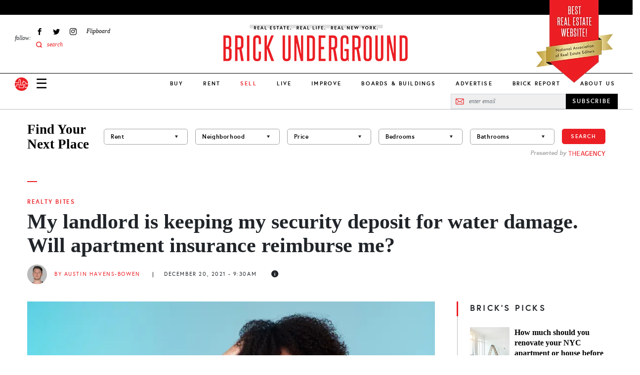

--- FILE ---
content_type: text/html; charset=UTF-8
request_url: https://www.brickunderground.com/rent/realty-bites-apartment-insurance-reimbursement-security-deposit-damages-nyc
body_size: 26899
content:
<!DOCTYPE html><html lang="en" dir="ltr" prefix="content: http://purl.org/rss/1.0/modules/content/ dc: http://purl.org/dc/terms/ foaf: http://xmlns.com/foaf/0.1/ og: http://ogp.me/ns# rdfs: http://www.w3.org/2000/01/rdf-schema# schema: http://schema.org/ sioc: http://rdfs.org/sioc/ns# sioct: http://rdfs.org/sioc/types# skos: http://www.w3.org/2004/02/skos/core# xsd: http://www.w3.org/2001/XMLSchema# "><head> <script async src="https://www.googletagmanager.com/gtag/js?id=G-98FMD3D5QW"></script><script>window.dataLayer = window.dataLayer || [];function gtag(){dataLayer.push(arguments);}gtag('js', new Date());gtag('config', 'G-98FMD3D5QW');</script><meta charset="utf-8" /><meta name="description" content="Your apartment insurance policy will not directly reimburse you for the loss of a security deposit, but some types of damage to your apartment may be covered." /><meta name="robots" content="index, follow" /><link rel="canonical" href="https://www.brickunderground.com/rent/realty-bites-apartment-insurance-reimbursement-security-deposit-damages-nyc" /><link rel="shortlink" href="https://www.brickunderground.com///node/49432" /><meta property="og:site_name" content="Brick Underground" /><meta property="og:type" content="Article" /><meta property="og:url" content="https://www.brickunderground.com/rent/realty-bites-apartment-insurance-reimbursement-security-deposit-damages-nyc" /><meta property="og:title" content="My landlord is keeping my security deposit for water damage. Will apartment insurance reimburse me?" /><meta property="og:description" content="File the claim as soon as possible." /><meta property="og:image" content="https://www.brickunderground.com/sites/default/files/styles/original_image/public/blog/images/iStock-1321402702.jpg" /><meta property="fb:app_id" content="215192608500925" /><meta name="twitter:card" content="summary_large_image" /><meta name="twitter:title" content="My landlord is keeping my security deposit for water damage. Will apartment insurance reimburse me?" /><meta name="twitter:description" content="File the claim as soon as possible." /><meta name="twitter:url" content="https://www.brickunderground.com/rent/realty-bites-apartment-insurance-reimbursement-security-deposit-damages-nyc" /><meta name="twitter:image" content="https://www.brickunderground.com/sites/default/files/styles/original_image/public/blog/images/iStock-1321402702.jpg" /><meta name="Generator" content="Drupal 9 (https://www.drupal.org)" /><meta name="MobileOptimized" content="width" /><meta name="HandheldFriendly" content="true" /><meta name="viewport" content="width=device-width, initial-scale=1, shrink-to-fit=no" /><script type="text/javascript">window.CKEDITOR_BASEPATH = 'https://www.brickunderground.com/modules/contrib/ckeditor/vendor/';</script><script type="application/ld+json">{"@context": "https://schema.org","@graph": [{"@type": "NewsArticle","headline": "My landlord is keeping my security deposit for water damage. Will apartment insurance reimburse me?","description": "Your apartment insurance policy will not directly reimburse you for the loss of a security deposit, but some types of damage to your apartment may be covered.","image": {"@type": "ImageObject","representativeOfPage": "True","url": "https://www.brickunderground.com/sites/default/files/styles/original_image/public/blog/images/iStock-1321402702.jpg"},"datePublished": "December 20, 2021 - 09:30 AM","dateModified": "February 26, 2023 - 03:37 AM","author": {"@type": "Person","name": "Austin Havens-Bowen"},"publisher": {"@type": "Organization","name": "Brick Underground","url": "https://www.brickunderground.com/","logo": {"@type": "ImageObject","url": "https://www.brickunderground.com//themes/custom/brick_underground/images/header/logo.png","width": "600","height": "60"}},"mainEntityOfPage": "https://www.brickunderground.com/rent/realty-bites-apartment-insurance-reimbursement-security-deposit-damages-nyc"},{"@type": "Organization","@id": "https://www.brickunderground.com/","name": "Brick Underground","url": "https://www.brickunderground.com/","sameAs": ["https://www.facebook.com/BrickUnderground","https://twitter.com/BrickU","https://www.instagram.com/brickunderground/","https://www.linkedin.com/company/brickunderground.com/"],"telephone": "+1-646-701-7038","logo": {"@type": "ImageObject","url": "https://www.brickunderground.com/themes/custom/brick_underground/images/header/logo-sm.png","width": "112","height": "112"},"image": {"@type": "ImageObject","url": "https://www.brickunderground.com/themes/custom/brick_underground/images/header/logo-internal.png","width": "600","height": "60"},"address": {"@type": "PostalAddress","streetAddress": "510 5th Avenue","addressLocality": "New York","addressRegion": "NY","postalCode": "10036","addressCountry": "USA"}}]
}</script><meta http-equiv="x-ua-compatible" content="ie=edge" /><link rel="icon" href="/themes/custom/brick_underground/favicon.ico" type="image/vnd.microsoft.icon" /><link rel="amphtml" href="https://www.brickunderground.com/rent/realty-bites-apartment-insurance-reimbursement-security-deposit-damages-nyc?amp" /><script>window.a2a_config=window.a2a_config||{};a2a_config.callbacks=[];a2a_config.overlays=[];a2a_config.templates={};</script><title>Will apartment insurance reimburse me for the loss of my security deposit?</title><link rel="preload" media="(max-width: 479px)" href="/sites/default/files/styles/new_blog_entry_primary_image_xs/public/blog/images/iStock-1321402702.webp" as="image"><link rel="preload" media="(min-width: 480px) and (max-width: 767px)" href="/sites/default/files/styles/new_blog_entry_primary_image_sm/public/blog/images/iStock-1321402702.webp" as="image"><link rel="preload" media="(min-width: 768px) and (max-width: 1023px)" href="/sites/default/files/styles/new_blog_entry_primary_image_md/public/blog/images/iStock-1321402702.webp" as="image"><link rel="preload" media="(min-width: 1024px) and (max-width: 1229px)" href="/sites/default/files/styles/new_blog_entry_primary_image_lg/public/blog/images/iStock-1321402702.webp" as="image"><link rel="preload" media="(min-width: 1230px)" href="/sites/default/files/styles/new_blog_entry_primary_image_xl/public/blog/images/iStock-1321402702.webp" as="image"><link rel="preload" href="/themes/custom/brick_underground/fonts/europa/europa-regular-webfont.woff2" as="font" type="font/woff2" crossorigin="anonymous"><link rel="preload" href="/themes/custom/brick_underground/fonts/europa/europa-regularitalic-webfont.woff2" as="font" type="font/woff2" crossorigin="anonymous"><link rel="preload" href="/themes/custom/brick_underground/fonts/europa/europa-bold-webfont.woff2" as="font" type="font/woff2" crossorigin="anonymous"><link rel="preload" href="/themes/custom/brick_underground/fonts/europa/europa-bold-webfont.woff2" as="font" type="font/woff2" crossorigin="anonymous"><link rel="preload" href="/themes/custom/brick_underground/fonts/europa/europa-bolditalic-webfont.woff2" as="font" type="font/woff2" crossorigin="anonymous"><link rel="preload" href="/themes/custom/brick_underground/fonts/savoy/savoy-bold-webfont.woff2" as="font" type="font/woff2" crossorigin="anonymous"><link rel="preload" href="/themes/custom/brick_underground/fonts/steelfish/steelfish_rg-webfont.woff2" as="font" type="font/woff2" crossorigin="anonymous"><link rel="stylesheet" media="all" href="/sites/default/files/css/css_zFHD0Z01zgrGOTJ8157AltF8wUjNqcluqySqoZb6gM0.css" /><link rel="stylesheet" media="all" href="https://cdnjs.cloudflare.com/ajax/libs/font-awesome/4.3.0/css/font-awesome.min.css" /><link rel="stylesheet" media="all" href="/sites/default/files/css/css_Wx8sozp0lveahdoOeT3IN_-_m9Ddv5C3ou8o8f7GGNI.css" /><link rel="stylesheet" media="all" href="/sites/default/files/css/css_QJWxiZS96eSMpbNs8MWwyr-86QWoaNPFQ1mz6YUoflY.css" /><script async src="/prebid9.16.0.js"></script><script async src="https://securepubads.g.doubleclick.net/tag/js/gpt.js"></script><script type="text/javascript">
window.noAdsUrls = [
'/live/introducing-brick-report-comprehensive-residential-building-information-nyc',
'/brick-report',
'/blog/2013/11/brickundergrounds_2013_holiday_tipping_guide',
'/live/what-doorman-suggests-holiday-tip-recommendations-building-staff-nyc'
];
// Helper function to check if current path matches any noAdsUrls
window.isNoAdsUrl = function() {
var pathname = window.location.pathname;
return window.noAdsUrls.some(function(url) {
return pathname === url || pathname === url + '/' || pathname.indexOf(url) === 0;
});
};
// Only load Connatix if not in noAdsUrls
if (!window.isNoAdsUrl()) {
// Load Connatix normally - let it create window.cnx
!function(n){if(!window.cnx){window.cnx={},window.cnx.cmd=[];var t=n.createElement('iframe');t.src='javascript:false'; t.display='none',t.onload=function(){var n=t.contentWindow.document,c=n.createElement('script');c.src='//cd.connatix.com/connatix.player.js?cid=b0e6efa7-c4fe-4756-97bf-e9035b4d6e98&pid=f47919a2-3dbf-442e-825d-64ff7abf85be',c.setAttribute('async','1'),c.setAttribute('type','text/javascript'),n.body.appendChild(c)},n.head.appendChild(t)}}(document);
} else {
// On excluded pages, initialize cnx to prevent errors from dynamically injected code
if (typeof window.cnx === 'undefined') {
window.cnx = {};
window.cnx.cmd = [];
}
if (!window.cnx.cmd || !Array.isArray(window.cnx.cmd)) {
window.cnx.cmd = [];
}
// Make cnx.cmd.push a no-op and override cnx function to prevent errors
window.cnx.cmd.push = function() { return; };
window.cnx = function() {
return { render: function() {} }; // Return a no-op object with render method
};
window.cnx.cmd = [];
}
window.brickLoadJs = function (url) {
var script = document.createElement('script');
script.src = url;
document.head.appendChild(script);
};
window.brickAdsAddDivs = function (cssSelector, id, relative, limit, css) {
var matches = document.querySelectorAll(cssSelector);
var created = [];
for (var i in matches) {
if (!matches[i].appendChild) {
continue;
}
var newDiv = document.createElement('div');
newDiv.id = 'brickads-' + id + '-' + created.length;
if (css) {
for (var c in css) {
newDiv.style[c] = css[c];
}
}
switch (relative) {
case 'inside_start':
if (matches[i].children.length > 0) {
matches[i].insertBefore(newDiv, matches[i].children[0]);
} else {
matches[i].appendChild(newDiv);
}
created.push(newDiv);
break;
case 'inside_end':
matches[i].appendChild(newDiv);
created.push(newDiv);
break;
case 'before':
matches[i].parentNode.insertBefore(newDiv, matches[i]);
created.push(newDiv);
break;
case 'after':
matches[i].after(newDiv);
created.push(newDiv);
break;
}
if (created.length >= limit) {
break;
}
}
return created;
};
window.brickAdsConfig = {
breakPoints: {
mobile_to_tablet: 760,
tablet_to_desktop: 1024,
},
units: [
{
provider: 'gam',
id: '2493555/bu_all_sidebar_300x250',
name: 'desktop_sidebar_top',
sizes: [[300, 250]],
limit: 1,
showDesktop: false,
showMobile: false,
showTablet: false,
injections: [
{
cssSelector: '.blog-entry--sidebar .layout--sidebar--sticky-container',
relative: 'inside_end',
customCss: {},
},
{
cssSelector: '.teaser-vertical-list--col:nth-of-type(3n)',
relative: 'before',
customCss: {
margin: '30px auto',
},
},
],
bidders: [
{
name: 'oms',
params: {
publisherId: 21024,
},
},
],
},
{
provider: 'gam',
id: '2493555/bu_all_mobile_300x250',
name: 'mobile_content',
sizes: [[300, 250]],
limit: 10,
showDesktop: true,
showMobile: true,
showTablet: true,
injections: [
{
cssSelector: '.blog-entry--body h2:nth-of-type(2n)',
relative: 'before',
customCss: {},
},
],
bidders: [
{
name: 'oms',
params: {
publisherId: 21024,
},
},
],
},
{
provider: 'gam',
id: '/2493555/bu_all_mobile_320x90',
name: 'mobile_top',
sizes: [[320, 90], [320, 50]],
limit: 1,
showDesktop: false,
showMobile: true,
showTablet: false,
injections: [
{
cssSelector: '#div-gpt-ad-1716860368022-0',
relative: 'inside_start',
customCss: {},
},
],
bidders: [
{
name: 'oms',
params: {
publisherId: 21024,
},
},
],
},
{
provider: 'openweb-ad',
id: 'sp_cY7fv0em',
name: 'openweb_ad',
showDesktop: true,
showMobile: true,
showTablet: true,
limit: 1,
injections: [
{
cssSelector: '.blog-entry--sidebar .layout--sidebar--sticky-container',
relative: 'inside_start',
},
],
},
{
provider: 'openweb',
id: 'sp_cY7fv0em',
name: 'openweb',
showDesktop: true,
showMobile: true,
showTablet: true,
limit: 1,
injections: [
{
cssSelector: '.blog-entry--content .my-8',
relative: 'after',
},
],
},
],
};
window.brickDeviceType = function (config) {
if (!config.breakPoints) {
return 'desktop';
} else if (config.breakPoints.mobile_to_tablet > window.innerWidth) {
return 'mobile';
} else if (config.breakPoints.tablet_to_desktop > window.innerWidth) {
return 'tablet';
} else {
return 'desktop';
}
};
window.brickIsDesktop = function (config) {
return brickDeviceType(config) === 'desktop';
};
window.brickIsTablet = function (config) {
return brickDeviceType(config) === 'tablet';
};
window.brickIsMobile = function (config) {
return brickDeviceType(config) === 'mobile';
};
window.googletag = window.googletag || { };
window.googletag.cmd = window.googletag.cmd || [];
googletag.cmd.push(function () {
googletag.pubads().collapseEmptyDivs();
if (window.drupalSettings && window.drupalSettings.path && window.drupalSettings.path.currentPath) {
var parts = window.drupalSettings.path.currentPath.split('/');
if (parts.length > 1) {
node_id = parts[1];
googletag.pubads().setTargeting('node_nid', node_id);
}
}
googletag.enableServices();
});
</script></head><body class="layout-no-sidebars page-node-49432 path-node node--type-blog-entry"> <a href="#main-content" class="visually-hidden focusable skip-link"> Skip to main content </a><div class="dialog-off-canvas-main-canvas" data-off-canvas-main-canvas><div><div data-drupal-messages-fallback class="hidden"></div></div><div id="page-wrapper" class="position-relative"><div id="page"><div id="search-overlay" class="search-overlay collapse"><div id="block-searchoverlay" class="block block-block-content block-block-contentf2ba9797-15e3-4c5d-91a2-02d6339ce929"><div class="content"><div class="container-fluid container-lg px-6 px-lg-3"><div id="" class="layout layout--one-column row justify-content-center align-items-center pt-10 px-8" data_wrapper_class="container-fluid container-lg px-6 px-lg-3"><div class="col-auto block block-block-content block-block-content76e056db-9829-4216-81b8-d851240796eb"><div class="content"> <button class="search-overlay--close p-0 border-0 fs-27 lh-27" type="button" data-bs-toggle="collapse" data-bs-target="#search-overlay" aria-expanded="true" aria-controls="search-overlay">✕</button></div></div><div class="views-exposed-form bef-exposed-form col search-overlay--search-bar block block-views block-views-exposed-filter-blocksearch-results-search-results" data-bef-auto-submit-full-form="" data-bef-auto-submit="" data-bef-auto-submit-delay="500" data-drupal-selector="views-exposed-form-search-results-search-results"><div class="content"><form action="/search" method="get" id="views-exposed-form-search-results-search-results" accept-charset="UTF-8"><div class="form-row"><fieldset class="js-form-item js-form-type-textfield form-type-textfield js-form-item-keys form-item-keys mb-3"><legend for="edit-keys" aria-labelledby = "Fulltext search"><span id= "Fulltext search">Fulltext search</span></legend> <input placeholder="search for..." data-bef-auto-submit-exclude="" data-drupal-selector="edit-keys" type="text" id="edit-keys" name="keys" value="" size="30" maxlength="128" class="form-control" /></fieldset><fieldset data-drupal-selector="edit-sort-by" id="edit-sort-by--wrapper" class="fieldgroup form-composite js-form-item form-item js-form-wrapper form-wrapper mb-3"><legend> <span class="fieldset-legend">FILTER RESULTS BY:</span></legend><div class="fieldset-wrapper"><div id="edit-sort-by" class="radio"><div class="form-radios"><div class="js-form-item js-form-type-radio radio form-check js-form-item-sort-by form-item-sort-by"> <input data-drupal-selector="edit-sort-by-search-api-relevance" type="radio" id="edit-sort-by-search-api-relevance" name="sort_by" value="search_api_relevance" checked="checked" class="form-radio form-check-input"> <label class="form-check-label" for="edit-sort-by-search-api-relevance"> Relevancy </label></div><div class="js-form-item js-form-type-radio radio form-check js-form-item-sort-by form-item-sort-by"> <input data-drupal-selector="edit-sort-by-created" type="radio" id="edit-sort-by-created" name="sort_by" value="created" class="form-radio form-check-input"> <label class="form-check-label" for="edit-sort-by-created"> Date </label></div></div></div></div></fieldset><div data-drupal-selector="edit-actions" class="form-actions js-form-wrapper form-wrapper mb-3" id="edit-actions"><button data-bef-auto-submit-click="" data-drupal-selector="edit-submit-search-results" type="submit" id="edit-submit-search-results" value="Apply" class="button js-form-submit form-submit btn btn-primary">Apply</button></div></div></form></div></div></div></div><div class="container-fluid container-lg px-6 px-lg-3"><div id="" class="layout layout--one-column py-10" data_wrapper_class="container-fluid container-lg px-6 px-lg-3"><div class="row"><div class="col-12 col-lg-3 py-3 ps-0 pe-6 border-end border-medium-gray block block-block-content block-block-content567a5911-302c-438b-b513-8e4ceee34e2f"><div class="content"><div class="recommended-blogs--title le-0-24 field__item"> RECOMMENDED IN RENT</div><div class="recommended-blogs--items field field--name-field-blogs field--type-entity-reference field--label-hidden field__items"> <a href="/how_to_move_from_college_to_NYC" hreflang="en">Moving to NYC after college? Here&#039;s how to find a rental apartment</a></div></div></div><div class="col-12 col-lg-3 py-3 px-6 border-end border-medium-gray block block-block-content block-block-content4e83e158-6dce-4f94-b2ba-55fb4f18b259"><div class="content"><div class="recommended-blogs--title le-0-24 field__item"> RECOMMENDED IN BUY</div><div class="recommended-blogs--items field field--name-field-blogs field--type-entity-reference field--label-hidden field__items"> <a href="/buy/how-buying-nyc-different-compares-co-ops-condos-first-time-buyer" hreflang="en">How buying real estate in NYC is unlike anywhere else</a></div></div></div><div class="col-12 col-lg-3 py-3 px-6 border-end border-medium-gray block block-block-content block-block-content7f051956-d26e-4f06-a3b5-8b43c1f394d6"><div class="content"><div class="recommended-blogs--title le-0-24 field__item"> RECOMMENDED IN SELL</div><div class="recommended-blogs--items field field--name-field-blogs field--type-entity-reference field--label-hidden field__items"> <a href="/sell/home-preparation-renovation-upgrades-no-fee-loans-pay-at-closing-nyc" hreflang="en">A guide to using a no-fee renovation loan from a NYC real estate firm</a></div></div></div><div class="col-12 col-lg-3 py-3 ps-6 pe-0 block block-block-content block-block-content6b2ffce4-9d0c-4272-ac4e-ad465c8b846e"><div class="content"><div class="recommended-blogs--title le-0-24 field__item"> RECOMMENDED IN IMPROVE</div><div class="recommended-blogs--items field field--name-field-blogs field--type-entity-reference field--label-hidden field__items"> <a href="/improve/pet-friendly-renovation-NYC-apartment-rowhouse-dog-bed-kitchen-nook-cat-litter-box" hreflang="en">How to make your NYC renovation more pet-friendly</a></div></div></div></div></div></div></div></div></div> <header id="header" class="header " role="banner" aria-label="Site header"><div class="container-fluid"><div class="header--top row bg-black"></div><div><div id="block-nareeblock" class="block block-block-content block-block-content9474a1e4-37c2-4390-894a-c9e0bae3ab6c"><div class="content"><div class="naree-block row justify-content-center d-md-none bg-red py-1"><div class="col-auto text-center"><div class="title ff-steelfish fs-18 lh-21 fw-400 color-white">BEST REAL ESTATE WEBSITE!</div><div class="sub-text ff-europa fs-10 lh-16 fw-700">National Association of Real Estate Editors</div></div></div><div class="naree-block-desktop d-none d-md-block container-lg px-0 px-lg-3"><picture><source media="(min-width: 768px) and (max-width: 1023px)" sizes="218px" srcset="/themes/custom/brick_underground/images/header/naree-tablet@2x.png 2x, /themes/custom/brick_underground/images/header/naree-tablet.png 1x"></source><source media="(min-width: 1024px)" sizes="155px" srcset="/themes/custom/brick_underground/images/header/naree-desktop@2x.png 2x, /themes/custom/brick_underground/images/header/naree-desktop.png 1x"></source><img width="155" height="175" alt="BEST REAL ESTATE WEBSITE! National Association of Real Estate Editors" src="[data-uri]" /></picture></div></div></div></div><div class="row justify-content-between justify-content-md-start align-items-center align-items-lg-start py-4 pb-lg-0 px-2 px-md-3 px-lg-0"><div class="col-auto d-md-none"> <a href="/" class="d-inline-block"> <img alt="Brick Underground" src="/themes/custom/brick_underground/images/header/logo-sm.svg" width="33" height="33"> </a></div> <nav role="navigation" id="block-sociallinks-nav" aria-labelledby="block-sociallinks-menu" id="block-sociallinks" class="col-3 d-none d-lg-flex align-items-center menu-social-links ps-6 block block-menu menu--menu-social-links"> <span class="visually-hidden" id="block-sociallinks-menu">Social Links</span><div class="menu-label fs-12"><em>follow:</em></div><ul id="block-sociallinks" class="clearfix nav menu"><li class="menu-item px-2 fs-12 d-flex align-items-center" > <a href="https://www.facebook.com/BrickUnderground" class="facebook icon-facebook hide-text d-flex align-items-center ff-times text-italic" target="_blank">Facebook</a></li><li class="menu-item px-2 fs-12 d-flex align-items-center" > <a href="https://twitter.com/BrickU" class="twitter icon-twitter hide-text d-flex align-items-center ff-times text-italic" target="_blank">Twitter</a></li><li class="menu-item px-2 fs-12 d-flex align-items-center" > <a href="https://instagram.com/brickunderground/" class="instagram icon-instagram hide-text d-flex align-items-center ff-times text-italic" target="_blank">Instagram</a></li><li class="menu-item px-2 fs-12 d-flex align-items-center" > <a href="https://flipboard.com/@bricku/brick-underground-0m51roh7z" class="flipboard icon-flipboard d-flex align-items-center ff-times text-italic">Flipboard</a></li><li class="menu-item px-2 fs-12 d-flex align-items-center" > <span class="icon-search2 color-primary search-overlay--open d-flex align-items-center ff-times text-italic">search</span></li></ul> </nav><div id="block-logointernal-2" class="col col-md-8 col-lg-6 order-md-last text-center logo d-flex justify-content-center block block-block-content block-block-content3020919d-2c5f-43b4-b87a-a63ee45cb89a"><div class="content"> <a class="logo-internal d-block mb-lg-3" href="/"> <picture class="d-block"><source srcset="/themes/custom/brick_underground/images/header/logo-mobile@2x.png 2x, /themes/custom/brick_underground/images/header/logo-mobile.png 1x" media="(max-width: 1023px)" width="340" height="73"><source srcset="/themes/custom/brick_underground/images/header/logo-internal@2x.png 2x, /themes/custom/brick_underground/images/header/logo-internal.png 1x" media="(min-width: 1024px)" width="380" height="83"><img src="/themes/custom/brick_underground/images/header/logo-mobile.png" alt="Brick Underground" width="340" height="73" /></source></source></picture></a></div></div><div class="col-auto col-md-2 d-lg-none"><div class="d-flex align-items-center"> <a class="nav-button nav-button-mobile color-black" data-bs-toggle="collapse" href="#navigation" role="button" aria-expanded="false" aria-controls="navigation">&#9776;</a> <a href="/" class="nav-button-mobile d-none d-md-inline-block ms-4"> <img alt="Brick Underground" src="/themes/custom/brick_underground/images/header/logo-sm.svg" width="33" height="33"> </a></div></div></div><div class="navigation--wrapper z-index-7"><div class="navigation--bar row align-items-center d-flex border-bottom position-relative bg-white"><div class="col"><div class="row align-items-center px-2 px-md-3 pe-lg-0 ps-lg-3 py-2 py-lg-0"><div class="col-auto d-md-none"> <a class="d-inline-block" href="/"> <img alt="Brick Underground" src="/themes/custom/brick_underground/images/header/logo-sm.svg" width="27" height="27"> </a></div><div class="col col-md-8 order-md-last d-lg-none text-center"> <a class="logo-mobile d-inline-block" href="/"> <img class="b-lazy" alt="Brick Underground" data-src="/themes/custom/brick_underground/images/header/logo-mobile.png" width="150"> </a></div><div class="col-auto col-md-2 col-lg d-flex align-items-center"> <a class="nav-button nav-button-mobile color-black collapsed" data-bs-toggle="collapse" href="#navigation" role="button" aria-expanded="false" aria-controls="navigation">☰</a><div class="d-none d-md-block ms-4 ms-lg-0 me-lg-3 order-lg-first"> <a class="d-inline-block" href="/"> <img alt="Brick Underground" src="/themes/custom/brick_underground/images/header/logo-sm.svg" width="27" height="27"> </a></div></div></div></div><div id="block-newmainmenu-2" class="col-auto position-static d-none d-lg-block block block-tb-megamenu block-tb-megamenu-menu-blockmenu-new-main-menu"><div class="content"><div class="tb-megamenu tb-megamenu-menu-new-main-menu" role="navigation" aria-label="Main navigation"> <button data-target=".nav-collapse" data-toggle="collapse" class="btn btn-navbar tb-megamenu-button" type="button"> <i class="fa fa-reorder"></i> </button><div class="nav-collapse always-show"><ul class="tb-megamenu-nav nav level-0 items-10" role="list" ><li class="tb-megamenu-item level-1 mega dropdown" data-id="menu_link_content:275cfea4-9b1e-41fe-a29c-f5a96b4402e0" data-level="1" data-type="menu_item" data-class="" data-xicon="" data-caption="" data-alignsub="" data-group="0" data-hidewcol="0" data-hidesub="0" data-label="" aria-level="1" > <a href="/buy" class="dropdown-toggle" aria-expanded="false"> Buy </a><div class="tb-megamenu-submenu dropdown-menu mega-dropdown-menu nav-child" data-class="" data-width="" role="list"><div class="mega-dropdown-inner"><div class="tb-megamenu-row row-fluid"><div class="tb-megamenu-column span3 mega-col-nav" data-class="" data-width="3" data-hidewcol="0" id="tb-megamenu-column-1"><div class="tb-megamenu-column-inner mega-inner clearfix"><ul class="tb-megamenu-subnav mega-nav level-1 items-8" role="list"><li class="tb-megamenu-item level-2 mega parent" data-id="menu_link_content:ead229ea-a9a2-40d7-83b4-cd856e58cad5" data-level="2" data-type="menu_item" data-class="parent" data-xicon="" data-caption="" data-alignsub="" data-group="0" data-hidewcol="0" data-hidesub="0" data-label="" aria-level="2" > <a href="/buy" > Buy </a></li><li class="tb-megamenu-item level-2 mega" data-id="menu_link_content:f3bf04aa-ceda-4560-b55f-fb6a37aee841" data-level="2" data-type="menu_item" data-class="" data-xicon="" data-caption="" data-alignsub="" data-group="0" data-hidewcol="0" data-hidesub="0" data-label="" aria-level="2" > <a href="/the_market" > The Market </a></li><li class="tb-megamenu-item level-2 mega" data-id="menu_link_content:4a6fc754-71e5-4cac-82aa-0365577ac036" data-level="2" data-type="menu_item" data-class="" data-xicon="" data-caption="" data-alignsub="" data-group="0" data-hidewcol="0" data-hidesub="0" data-label="" aria-level="2" > <a href="/investing" > Investing </a></li><li class="tb-megamenu-item level-2 mega" data-id="menu_link_content:078b5ab9-4c1b-495c-8caa-dc3011308a8f" data-level="2" data-type="menu_item" data-class="" data-xicon="" data-caption="" data-alignsub="" data-group="0" data-hidewcol="0" data-hidesub="0" data-label="" aria-level="2" > <a href="/new_construction_condos" > New Construction + Condos </a></li><li class="tb-megamenu-item level-2 mega" data-id="menu_link_content:0ee470d2-2320-4cd2-be80-4305fb48104b" data-level="2" data-type="menu_item" data-class="" data-xicon="" data-caption="" data-alignsub="" data-group="0" data-hidewcol="0" data-hidesub="0" data-label="" aria-level="2" > <a href="/buy_affordable_housing" > Affordable Housing </a></li><li class="tb-megamenu-item level-2 mega" data-id="menu_link_content:5babf82c-8952-40d6-80b2-a89061d2f48a" data-level="2" data-type="menu_item" data-class="" data-xicon="" data-caption="" data-alignsub="" data-group="0" data-hidewcol="0" data-hidesub="0" data-label="" aria-level="2" > <a href="/co_ops" > Co-ops </a></li><li class="tb-megamenu-item level-2 mega" data-id="menu_link_content:26c38fbb-bc1b-4694-ae12-bff73aea6608" data-level="2" data-type="menu_item" data-class="" data-xicon="" data-caption="" data-alignsub="" data-group="0" data-hidewcol="0" data-hidesub="0" data-label="" aria-level="2" > <a href="/negotiating_financing" > Negotiating + Financing </a></li><li class="tb-megamenu-item level-2 mega guide" data-id="menu_link_content:1573bcad-f613-4e91-95ab-e876c37cee34" data-level="2" data-type="menu_item" data-class="guide" data-xicon="" data-caption="" data-alignsub="" data-group="0" data-hidewcol="0" data-hidesub="0" data-label="" aria-level="2" > <a href="/guides/how-to-buy/toc" > How to Buy in NYC Guide </a></li></ul></div></div><div data-showblocktitle="0" class="tb-megamenu-column span9 mega-col-nav" data-class="" data-width="9" data-hidewcol="" id="tb-megamenu-column-2"><div class="tb-megamenu-column-inner mega-inner clearfix"><div class="tb-block tb-megamenu-block" data-type="block" data-block="views_block__new_bu_menu_panes_recent_buy"><div class="block-inner"><div id="block-views-blocknew-bu-menu-panes-recent-buy" class="block block-views block-views-blocknew-bu-menu-panes-recent-buy"><div class="content"><div class="views-element-container"><div class="view view-new-bu-menu-panes view-id-new_bu_menu_panes view-display-id-recent_buy js-view-dom-id-96c6b2f396947dd7c4d5e262fcf8d11e3a0174998233419f75a0064cc7af9e63"><div class="view-content row gx-0 pt-6"><div class="views-row col"><div class="blog-teaser text-center clearfix "><div class="blog-teaser--thumb"> <a href="/buy/streeteasy-neighborhoods-to-watch-top-searches-renters-buyers-2026" class="px-0 pt-0 mb-4" aria-label="Financial District takes the #1 spot on StreetEasy’s top neighborhoods to watch in 2026"><div class="media media--blazy media--bundle--image media--image media--responsive is-b-loading"> <picture> <source srcset="" media="(min-width: 1024px) and (max-width: 1229px)" type="image/webp" data-srcset="/sites/default/files/styles/new_megamenu_recent_stories_lg/public/2026-01/Screen%20Shot%202026-01-08%20at%201.26.25%20PM.webp 1x"/> <source srcset="" media="(min-width: 1024px)" type="image/webp" data-srcset="/sites/default/files/styles/new_megamenu_recent_stories_xl/public/2026-01/Screen%20Shot%202026-01-08%20at%201.26.25%20PM.webp 1x"/> <source srcset="" media="(min-width: 1024px) and (max-width: 1229px)" type="image/png" data-srcset="/sites/default/files/styles/new_megamenu_recent_stories_lg/public/2026-01/Screen%20Shot%202026-01-08%20at%201.26.25%20PM.png 1x"/> <source srcset="" media="(min-width: 1024px)" type="image/png" data-srcset="/sites/default/files/styles/new_megamenu_recent_stories_xl/public/2026-01/Screen%20Shot%202026-01-08%20at%201.26.25%20PM.png 1x"/> <img class="media__image media__element b-lazy b-responsive" decoding="async" loading="lazy" data-src="/sites/default/files/styles/new_megamenu_recent_stories_xl/public/2026-01/Screen%20Shot%202026-01-08%20at%201.26.25%20PM.png" is_responsive src="/sites/default/files/styles/new_megamenu_recent_stories_xl/public/2026-01/Screen Shot 2026-01-08 at 1.26.25 PM.png" alt="25 Broad St., # 17P, is a one bedroom on the market for $985,000." title="25 Broad St., # 17P, is a one bedroom on the market for $985,000." typeof="foaf:Image" /> </picture></div> </a></div><div class="blog-teaser--category mb-2"> <a href="/rent" class="p-0 ff-europa fs-11 fw-700 text-uppercase color-primary">Rent</a></div><div class="blog-teaser--title"><a href="/buy/streeteasy-neighborhoods-to-watch-top-searches-renters-buyers-2026" class="p-0 ff-times fs-18 fw-700 color-black">Financial District takes the #1 spot on StreetEasy’s top neighborhoods to watch in 2026</a></div></div></div><div class="views-row col mx-3"><div class="blog-teaser text-center clearfix "><div class="blog-teaser--thumb"> <a href="/sell/manhattan-co-op-condo-sales-market-report-nyc-fourth-quarter-2025" class="px-0 pt-0 mb-4" aria-label="Manhattan deals and median sales price rise for fifth consecutive time"><div class="media media--blazy media--bundle--image media--image media--responsive is-b-loading"> <picture> <source srcset="" media="(min-width: 1024px) and (max-width: 1229px)" type="image/webp" data-srcset="/sites/default/files/styles/new_megamenu_recent_stories_lg/public/2026-01/iStock-2254246073.webp 1x"/> <source srcset="" media="(min-width: 1024px)" type="image/webp" data-srcset="/sites/default/files/styles/new_megamenu_recent_stories_xl/public/2026-01/iStock-2254246073.webp 1x"/> <source srcset="" media="(min-width: 1024px) and (max-width: 1229px)" type="image/jpeg" data-srcset="/sites/default/files/styles/new_megamenu_recent_stories_lg/public/2026-01/iStock-2254246073.jpg 1x"/> <source srcset="" media="(min-width: 1024px)" type="image/jpeg" data-srcset="/sites/default/files/styles/new_megamenu_recent_stories_xl/public/2026-01/iStock-2254246073.jpg 1x"/> <img class="media__image media__element b-lazy b-responsive" decoding="async" loading="lazy" data-src="/sites/default/files/styles/new_megamenu_recent_stories_xl/public/2026-01/iStock-2254246073.jpg" is_responsive src="/sites/default/files/styles/new_megamenu_recent_stories_xl/public/2026-01/iStock-2254246073.jpg" alt="Lower Manhattan buildings" title="Lower Manhattan buildings" typeof="foaf:Image" /> </picture></div> </a></div><div class="blog-teaser--category mb-2"> <a href="/sell" class="p-0 ff-europa fs-11 fw-700 text-uppercase color-primary">Sell</a></div><div class="blog-teaser--title"><a href="/sell/manhattan-co-op-condo-sales-market-report-nyc-fourth-quarter-2025" class="p-0 ff-times fs-18 fw-700 color-black">Manhattan deals and median sales price rise for fifth consecutive time</a></div></div></div><div class="views-row col"><div class="blog-teaser text-center clearfix "><div class="blog-teaser--thumb"> <a href="/blog/2013/01/moving_to_nyc_everything_you_need_to_know_before_relocating_here" class="px-0 pt-0 mb-4" aria-label="How to move to NYC: A crash course for finding an apartment"><div class="media media--blazy media--bundle--image media--image media--responsive is-b-loading"> <picture> <source srcset="" media="(min-width: 1024px) and (max-width: 1229px)" type="image/webp" data-srcset="/sites/default/files/styles/new_megamenu_recent_stories_lg/public/blog/images/iStock-1402720590.webp 1x"/> <source srcset="" media="(min-width: 1024px)" type="image/webp" data-srcset="/sites/default/files/styles/new_megamenu_recent_stories_xl/public/blog/images/iStock-1402720590.webp 1x"/> <source srcset="" media="(min-width: 1024px) and (max-width: 1229px)" type="image/jpeg" data-srcset="/sites/default/files/styles/new_megamenu_recent_stories_lg/public/blog/images/iStock-1402720590.jpg 1x"/> <source srcset="" media="(min-width: 1024px)" type="image/jpeg" data-srcset="/sites/default/files/styles/new_megamenu_recent_stories_xl/public/blog/images/iStock-1402720590.jpg 1x"/> <img alt="image" class="media__image media__element b-lazy b-responsive" decoding="async" loading="lazy" data-src="/sites/default/files/styles/new_megamenu_recent_stories_xl/public/blog/images/iStock-1402720590.jpg" is_responsive src="/sites/default/files/styles/new_megamenu_recent_stories_xl/public/blog/images/iStock-1402720590.jpg" title="iStock-1402720590.jpg" typeof="foaf:Image" /> </picture></div> </a></div><div class="blog-teaser--category mb-2"> <a href="/the_search" class="p-0 ff-europa fs-11 fw-700 text-uppercase color-primary">The Search</a></div><div class="blog-teaser--title"><a href="/blog/2013/01/moving_to_nyc_everything_you_need_to_know_before_relocating_here" class="p-0 ff-times fs-18 fw-700 color-black">How to move to NYC: A crash course for finding an apartment</a></div></div></div></div></div></div></div></div></div></div></div></div></div></div></div></li><li class="tb-megamenu-item level-1 mega dropdown" data-id="menu_link_content:ec1cd59c-ee20-47ed-99f5-4f44e596e662" data-level="1" data-type="menu_item" data-class="" data-xicon="" data-caption="" data-alignsub="" data-group="0" data-hidewcol="0" data-hidesub="0" data-label="" aria-level="1" > <a href="/rent" class="dropdown-toggle" aria-expanded="false"> Rent </a><div class="tb-megamenu-submenu dropdown-menu mega-dropdown-menu nav-child" data-class="" data-width="" role="list"><div class="mega-dropdown-inner"><div class="tb-megamenu-row row-fluid"><div class="tb-megamenu-column span3 mega-col-nav" data-class="" data-width="3" data-hidewcol="0" id="tb-megamenu-column-3"><div class="tb-megamenu-column-inner mega-inner clearfix"><ul class="tb-megamenu-subnav mega-nav level-1 items-6" role="list"><li class="tb-megamenu-item level-2 mega parent" data-id="menu_link_content:c2ce6c4b-d371-4c7e-b7b8-f17d07a30028" data-level="2" data-type="menu_item" data-class="parent" data-xicon="" data-caption="" data-alignsub="" data-group="0" data-hidewcol="0" data-hidesub="0" data-label="" aria-level="2" > <a href="/rent" > Rent </a></li><li class="tb-megamenu-item level-2 mega" data-id="menu_link_content:b887745e-c02a-4445-9ae5-c8125e92e07b" data-level="2" data-type="menu_item" data-class="" data-xicon="" data-caption="" data-alignsub="" data-group="0" data-hidewcol="0" data-hidesub="0" data-label="" aria-level="2" > <a href="/affordable_housing" > Affordable Housing </a></li><li class="tb-megamenu-item level-2 mega" data-id="menu_link_content:39e698af-8bb4-4937-bc1c-d548b0226699" data-level="2" data-type="menu_item" data-class="" data-xicon="" data-caption="" data-alignsub="" data-group="0" data-hidewcol="0" data-hidesub="0" data-label="" aria-level="2" > <a href="/roommates_landlords" > Roommates + Landlords </a></li><li class="tb-megamenu-item level-2 mega" data-id="menu_link_content:18171254-85a8-4bb7-9576-097a6e2fb24f" data-level="2" data-type="menu_item" data-class="" data-xicon="" data-caption="" data-alignsub="" data-group="0" data-hidewcol="0" data-hidesub="0" data-label="" aria-level="2" > <a href="/the_market_0" > The Market </a></li><li class="tb-megamenu-item level-2 mega" data-id="menu_link_content:6be813cd-fc68-4284-b3da-d12ad1bdf30f" data-level="2" data-type="menu_item" data-class="" data-xicon="" data-caption="" data-alignsub="" data-group="0" data-hidewcol="0" data-hidesub="0" data-label="" aria-level="2" > <a href="/the_search" > The Search </a></li><li class="tb-megamenu-item level-2 mega guide" data-id="menu_link_content:d754e211-f174-4f95-9d36-8b39964d1dbe" data-level="2" data-type="menu_item" data-class="guide" data-xicon="" data-caption="" data-alignsub="" data-group="0" data-hidewcol="0" data-hidesub="0" data-label="" aria-level="2" > <a href="/guides/how-to-rent/toc" > How to Rent in NYC Guide </a></li></ul></div></div><div data-showblocktitle="1" class="tb-megamenu-column span9 mega-col-nav" data-class="" data-width="9" data-hidewcol="" id="tb-megamenu-column-4"><div class="tb-megamenu-column-inner mega-inner clearfix"><div class="tb-block tb-megamenu-block" data-type="block" data-block="views_block__new_bu_menu_panes_recent_rent"><div class="block-inner"><div id="block-views-blocknew-bu-menu-panes-recent-rent" class="block block-views block-views-blocknew-bu-menu-panes-recent-rent"><div class="content"><div class="views-element-container"><div class="view view-new-bu-menu-panes view-id-new_bu_menu_panes view-display-id-recent_rent js-view-dom-id-acccd202adde783fe0d0188232baaebb88b3893b9edd0674b89bbe6b39f05597"><div class="view-content row gx-0 pt-6"><div class="views-row col"><div class="blog-teaser text-center clearfix "><div class="blog-teaser--thumb"> <a href="/rent/newcomers-lynn-bob-move-san-francisco-499-president-st-gowanus" class="px-0 pt-0 mb-4" aria-label="Why we moved to NYC from San Francisco: To support our daughter undergoing breast cancer treatment"><div class="media media--blazy media--bundle--image media--image media--responsive is-b-loading"> <picture> <source srcset="" media="(min-width: 1024px) and (max-width: 1229px)" type="image/webp" data-srcset="/sites/default/files/styles/new_megamenu_recent_stories_lg/public/2026-01/Bob%20Lynn%20Gowanus%20Newcomers.webp 1x"/> <source srcset="" media="(min-width: 1024px)" type="image/webp" data-srcset="/sites/default/files/styles/new_megamenu_recent_stories_xl/public/2026-01/Bob%20Lynn%20Gowanus%20Newcomers.webp 1x"/> <source srcset="" media="(min-width: 1024px) and (max-width: 1229px)" type="image/png" data-srcset="/sites/default/files/styles/new_megamenu_recent_stories_lg/public/2026-01/Bob%20Lynn%20Gowanus%20Newcomers.png 1x"/> <source srcset="" media="(min-width: 1024px)" type="image/png" data-srcset="/sites/default/files/styles/new_megamenu_recent_stories_xl/public/2026-01/Bob%20Lynn%20Gowanus%20Newcomers.png 1x"/> <img class="media__image media__element b-lazy b-responsive" decoding="async" loading="lazy" data-src="/sites/default/files/styles/new_megamenu_recent_stories_xl/public/2026-01/Bob%20Lynn%20Gowanus%20Newcomers.png" is_responsive src="/sites/default/files/styles/new_megamenu_recent_stories_xl/public/2026-01/Bob Lynn Gowanus Newcomers.png" alt="Caputo&#039;s Bake Shop in Carroll Gardens" title="Caputo&#039;s Bake Shop in Carroll Gardens" typeof="foaf:Image" /> </picture></div> </a></div><div class="blog-teaser--category mb-2"> <a href="/rent" class="p-0 ff-europa fs-11 fw-700 text-uppercase color-primary">Rent</a></div><div class="blog-teaser--title"><a href="/rent/newcomers-lynn-bob-move-san-francisco-499-president-st-gowanus" class="p-0 ff-times fs-18 fw-700 color-black">Why we moved to NYC from San Francisco: To support our daughter undergoing breast cancer treatment</a></div></div></div><div class="views-row col mx-3"><div class="blog-teaser text-center clearfix "><div class="blog-teaser--thumb"> <a href="/buy/streeteasy-neighborhoods-to-watch-top-searches-renters-buyers-2026" class="px-0 pt-0 mb-4" aria-label="Financial District takes the #1 spot on StreetEasy’s top neighborhoods to watch in 2026"><div class="media media--blazy media--bundle--image media--image media--responsive is-b-loading"> <picture> <source srcset="" media="(min-width: 1024px) and (max-width: 1229px)" type="image/webp" data-srcset="/sites/default/files/styles/new_megamenu_recent_stories_lg/public/2026-01/Screen%20Shot%202026-01-08%20at%201.26.25%20PM.webp 1x"/> <source srcset="" media="(min-width: 1024px)" type="image/webp" data-srcset="/sites/default/files/styles/new_megamenu_recent_stories_xl/public/2026-01/Screen%20Shot%202026-01-08%20at%201.26.25%20PM.webp 1x"/> <source srcset="" media="(min-width: 1024px) and (max-width: 1229px)" type="image/png" data-srcset="/sites/default/files/styles/new_megamenu_recent_stories_lg/public/2026-01/Screen%20Shot%202026-01-08%20at%201.26.25%20PM.png 1x"/> <source srcset="" media="(min-width: 1024px)" type="image/png" data-srcset="/sites/default/files/styles/new_megamenu_recent_stories_xl/public/2026-01/Screen%20Shot%202026-01-08%20at%201.26.25%20PM.png 1x"/> <img class="media__image media__element b-lazy b-responsive" decoding="async" loading="lazy" data-src="/sites/default/files/styles/new_megamenu_recent_stories_xl/public/2026-01/Screen%20Shot%202026-01-08%20at%201.26.25%20PM.png" is_responsive src="/sites/default/files/styles/new_megamenu_recent_stories_xl/public/2026-01/Screen Shot 2026-01-08 at 1.26.25 PM.png" alt="25 Broad St., # 17P, is a one bedroom on the market for $985,000." title="25 Broad St., # 17P, is a one bedroom on the market for $985,000." typeof="foaf:Image" /> </picture></div> </a></div><div class="blog-teaser--category mb-2"> <a href="/rent" class="p-0 ff-europa fs-11 fw-700 text-uppercase color-primary">Rent</a></div><div class="blog-teaser--title"><a href="/buy/streeteasy-neighborhoods-to-watch-top-searches-renters-buyers-2026" class="p-0 ff-times fs-18 fw-700 color-black">Financial District takes the #1 spot on StreetEasy’s top neighborhoods to watch in 2026</a></div></div></div><div class="views-row col"><div class="blog-teaser text-center clearfix "><div class="blog-teaser--thumb"> <a href="/rent/nyc-manhattan-brooklyn-queens-rental-market-report-december-2025" class="px-0 pt-0 mb-4" aria-label="Manhattan median rent rose for the 15th time in December"><div class="media media--blazy media--bundle--image media--image media--responsive is-b-loading"> <picture> <source srcset="" media="(min-width: 1024px) and (max-width: 1229px)" type="image/webp" data-srcset="/sites/default/files/styles/new_megamenu_recent_stories_lg/public/2026-01/iStock-2237408957_0.webp 1x"/> <source srcset="" media="(min-width: 1024px)" type="image/webp" data-srcset="/sites/default/files/styles/new_megamenu_recent_stories_xl/public/2026-01/iStock-2237408957_0.webp 1x"/> <source srcset="" media="(min-width: 1024px) and (max-width: 1229px)" type="image/jpeg" data-srcset="/sites/default/files/styles/new_megamenu_recent_stories_lg/public/2026-01/iStock-2237408957_0.jpg 1x"/> <source srcset="" media="(min-width: 1024px)" type="image/jpeg" data-srcset="/sites/default/files/styles/new_megamenu_recent_stories_xl/public/2026-01/iStock-2237408957_0.jpg 1x"/> <img class="media__image media__element b-lazy b-responsive" decoding="async" loading="lazy" data-src="/sites/default/files/styles/new_megamenu_recent_stories_xl/public/2026-01/iStock-2237408957_0.jpg" is_responsive src="/sites/default/files/styles/new_megamenu_recent_stories_xl/public/2026-01/iStock-2237408957_0.jpg" alt="Aerial view of Manhattan residential buildings" title="Aerial view of Manhattan residential buildings" typeof="foaf:Image" /> </picture></div> </a></div><div class="blog-teaser--category mb-2"> <a href="/rent" class="p-0 ff-europa fs-11 fw-700 text-uppercase color-primary">Rent</a></div><div class="blog-teaser--title"><a href="/rent/nyc-manhattan-brooklyn-queens-rental-market-report-december-2025" class="p-0 ff-times fs-18 fw-700 color-black">Manhattan median rent rose for the 15th time in December</a></div></div></div></div></div></div></div></div></div></div></div></div></div></div></div></li><li class="tb-megamenu-item level-1 mega dropdown active active-trail" data-id="menu_link_content:bd4f1748-ddfa-4768-a5c8-b9487d6ae7b5" data-level="1" data-type="menu_item" data-class="" data-xicon="" data-caption="" data-alignsub="" data-group="0" data-hidewcol="0" data-hidesub="0" data-label="" aria-level="1" > <a href="/sell" class="dropdown-toggle active-trail" aria-expanded="false"> Sell </a><div class="tb-megamenu-submenu dropdown-menu mega-dropdown-menu nav-child" data-class="" data-width="" role="list"><div class="mega-dropdown-inner"><div class="tb-megamenu-row row-fluid"><div class="tb-megamenu-column span3 mega-col-nav" data-class="" data-width="3" data-hidewcol="0" id="tb-megamenu-column-5"><div class="tb-megamenu-column-inner mega-inner clearfix"><ul class="tb-megamenu-subnav mega-nav level-1 items-5" role="list"><li class="tb-megamenu-item level-2 mega parent" data-id="menu_link_content:9cd5f561-815e-4bb7-a892-31fb87fc5da3" data-level="2" data-type="menu_item" data-class="parent" data-xicon="" data-caption="" data-alignsub="" data-group="0" data-hidewcol="0" data-hidesub="0" data-label="" aria-level="2" > <a href="/sell" > Sell </a></li><li class="tb-megamenu-item level-2 mega" data-id="menu_link_content:dcbb998f-100c-4424-a554-b1b3621aa537" data-level="2" data-type="menu_item" data-class="" data-xicon="" data-caption="" data-alignsub="" data-group="0" data-hidewcol="0" data-hidesub="0" data-label="" aria-level="2" > <a href="/staging_open_houses" > Staging + Open Houses </a></li><li class="tb-megamenu-item level-2 mega" data-id="menu_link_content:624e1d7c-bb94-4f60-9f46-54fb02748074" data-level="2" data-type="menu_item" data-class="" data-xicon="" data-caption="" data-alignsub="" data-group="0" data-hidewcol="0" data-hidesub="0" data-label="" aria-level="2" > <a href="/negotiations_closings" > Negotiations + Closings </a></li><li class="tb-megamenu-item level-2 mega" data-id="menu_link_content:8e449419-4677-4505-a1f1-b6b9e44995c6" data-level="2" data-type="menu_item" data-class="" data-xicon="" data-caption="" data-alignsub="" data-group="0" data-hidewcol="0" data-hidesub="0" data-label="" aria-level="2" > <a href="/getting_ready" > Getting Ready </a></li><li class="tb-megamenu-item level-2 mega guide active active-trail" data-id="menu_link_content:eb4559ef-e921-4a12-8223-fa984f76a26b" data-level="2" data-type="menu_item" data-class="guide" data-xicon="" data-caption="" data-alignsub="" data-group="0" data-hidewcol="0" data-hidesub="0" data-label="" aria-level="2" > <a href="/guides/how-to-sell/toc" class="active-trail"> How to Sell in NYC Guide </a></li></ul></div></div><div data-showblocktitle="1" class="tb-megamenu-column span9 mega-col-nav" data-class="" data-width="9" data-hidewcol="" id="tb-megamenu-column-6"><div class="tb-megamenu-column-inner mega-inner clearfix"><div class="tb-block tb-megamenu-block" data-type="block" data-block="views_block__new_bu_menu_panes_recent_sell"><div class="block-inner"><div id="block-views-blocknew-bu-menu-panes-recent-sell" class="block block-views block-views-blocknew-bu-menu-panes-recent-sell"><div class="content"><div class="views-element-container"><div class="view view-new-bu-menu-panes view-id-new_bu_menu_panes view-display-id-recent_sell js-view-dom-id-4201cc7103d8e06ee89c21bec154ced9e817998d5c5fad7a23bbbcad736befab"><div class="view-content row gx-0 pt-6"><div class="views-row col"><div class="blog-teaser text-center clearfix "><div class="blog-teaser--thumb"> <a href="/sell/best-plants-sell-decorate-fiddle-leaf-snake-fern-orchid-succulent-mid-century-minimalism-greenery-apartment-nyc" class="px-0 pt-0 mb-4" aria-label="The best plants for staging your NYC apartment to sell in winter"><div class="media media--blazy media--bundle--image media--image media--responsive is-b-loading"> <picture> <source srcset="" media="(min-width: 1024px) and (max-width: 1229px)" type="image/webp" data-srcset="/sites/default/files/styles/new_megamenu_recent_stories_lg/public/blog/images/MainPlantPhoto.webp 1x"/> <source srcset="" media="(min-width: 1024px)" type="image/webp" data-srcset="/sites/default/files/styles/new_megamenu_recent_stories_xl/public/blog/images/MainPlantPhoto.webp 1x"/> <source srcset="" media="(min-width: 1024px) and (max-width: 1229px)" type="image/png" data-srcset="/sites/default/files/styles/new_megamenu_recent_stories_lg/public/blog/images/MainPlantPhoto.png 1x"/> <source srcset="" media="(min-width: 1024px)" type="image/png" data-srcset="/sites/default/files/styles/new_megamenu_recent_stories_xl/public/blog/images/MainPlantPhoto.png 1x"/> <img alt="image" class="media__image media__element b-lazy b-responsive" decoding="async" loading="lazy" data-src="/sites/default/files/styles/new_megamenu_recent_stories_xl/public/blog/images/MainPlantPhoto.png" is_responsive src="/sites/default/files/styles/new_megamenu_recent_stories_xl/public/blog/images/MainPlantPhoto.png" title="MainPlantPhoto.png" typeof="foaf:Image" /> </picture></div> </a></div><div class="blog-teaser--category mb-2"> <a href="/staging_open_houses" class="p-0 ff-europa fs-11 fw-700 text-uppercase color-primary">Staging + Open Houses</a></div><div class="blog-teaser--title"><a href="/sell/best-plants-sell-decorate-fiddle-leaf-snake-fern-orchid-succulent-mid-century-minimalism-greenery-apartment-nyc" class="p-0 ff-times fs-18 fw-700 color-black">The best plants for staging your NYC apartment to sell in winter</a></div></div></div><div class="views-row col mx-3"><div class="blog-teaser text-center clearfix "><div class="blog-teaser--thumb"> <a href="/sell/how-much-renovate-before-sell-apartment-nyc" class="px-0 pt-0 mb-4" aria-label="How much should you renovate your NYC apartment or house before selling?"><div class="media media--blazy media--bundle--image media--image media--responsive is-b-loading"> <picture> <source srcset="" media="(min-width: 1024px) and (max-width: 1229px)" type="image/webp" data-srcset="/sites/default/files/styles/new_megamenu_recent_stories_lg/public/2026-01/iStock-1433147266.webp 1x"/> <source srcset="" media="(min-width: 1024px)" type="image/webp" data-srcset="/sites/default/files/styles/new_megamenu_recent_stories_xl/public/2026-01/iStock-1433147266.webp 1x"/> <source srcset="" media="(min-width: 1024px) and (max-width: 1229px)" type="image/jpeg" data-srcset="/sites/default/files/styles/new_megamenu_recent_stories_lg/public/2026-01/iStock-1433147266.jpg 1x"/> <source srcset="" media="(min-width: 1024px)" type="image/jpeg" data-srcset="/sites/default/files/styles/new_megamenu_recent_stories_xl/public/2026-01/iStock-1433147266.jpg 1x"/> <img class="media__image media__element b-lazy b-responsive" decoding="async" loading="lazy" data-src="/sites/default/files/styles/new_megamenu_recent_stories_xl/public/2026-01/iStock-1433147266.jpg" is_responsive src="/sites/default/files/styles/new_megamenu_recent_stories_xl/public/2026-01/iStock-1433147266.jpg" alt="renovating before selling" title="iStock-1433147266.jpg" typeof="foaf:Image" /> </picture></div> </a></div><div class="blog-teaser--category mb-2"> <a href="/renovation_0" class="p-0 ff-europa fs-11 fw-700 text-uppercase color-primary">Renovation</a></div><div class="blog-teaser--title"><a href="/sell/how-much-renovate-before-sell-apartment-nyc" class="p-0 ff-times fs-18 fw-700 color-black">How much should you renovate your NYC apartment or house before selling?</a></div></div></div><div class="views-row col"><div class="blog-teaser text-center clearfix "><div class="blog-teaser--thumb"> <a href="/sell/manhattan-co-op-condo-sales-market-report-nyc-fourth-quarter-2025" class="px-0 pt-0 mb-4" aria-label="Manhattan deals and median sales price rise for fifth consecutive time"><div class="media media--blazy media--bundle--image media--image media--responsive is-b-loading"> <picture> <source srcset="" media="(min-width: 1024px) and (max-width: 1229px)" type="image/webp" data-srcset="/sites/default/files/styles/new_megamenu_recent_stories_lg/public/2026-01/iStock-2254246073.webp 1x"/> <source srcset="" media="(min-width: 1024px)" type="image/webp" data-srcset="/sites/default/files/styles/new_megamenu_recent_stories_xl/public/2026-01/iStock-2254246073.webp 1x"/> <source srcset="" media="(min-width: 1024px) and (max-width: 1229px)" type="image/jpeg" data-srcset="/sites/default/files/styles/new_megamenu_recent_stories_lg/public/2026-01/iStock-2254246073.jpg 1x"/> <source srcset="" media="(min-width: 1024px)" type="image/jpeg" data-srcset="/sites/default/files/styles/new_megamenu_recent_stories_xl/public/2026-01/iStock-2254246073.jpg 1x"/> <img class="media__image media__element b-lazy b-responsive" decoding="async" loading="lazy" data-src="/sites/default/files/styles/new_megamenu_recent_stories_xl/public/2026-01/iStock-2254246073.jpg" is_responsive src="/sites/default/files/styles/new_megamenu_recent_stories_xl/public/2026-01/iStock-2254246073.jpg" alt="Lower Manhattan buildings" title="Lower Manhattan buildings" typeof="foaf:Image" /> </picture></div> </a></div><div class="blog-teaser--category mb-2"> <a href="/sell" class="p-0 ff-europa fs-11 fw-700 text-uppercase color-primary">Sell</a></div><div class="blog-teaser--title"><a href="/sell/manhattan-co-op-condo-sales-market-report-nyc-fourth-quarter-2025" class="p-0 ff-times fs-18 fw-700 color-black">Manhattan deals and median sales price rise for fifth consecutive time</a></div></div></div></div></div></div></div></div></div></div></div></div></div></div></div></li><li class="tb-megamenu-item level-1 mega dropdown" data-id="menu_link_content:b71c605a-ac09-4dce-94af-5211b00e2caf" data-level="1" data-type="menu_item" data-class="" data-xicon="" data-caption="" data-alignsub="" data-group="0" data-hidewcol="0" data-hidesub="0" data-label="" aria-level="1" > <a href="/live" class="dropdown-toggle" aria-expanded="false"> Live </a><div class="tb-megamenu-submenu dropdown-menu mega-dropdown-menu nav-child" data-class="" data-width="" role="list"><div class="mega-dropdown-inner"><div class="tb-megamenu-row row-fluid"><div class="tb-megamenu-column span3 mega-col-nav" data-class="" data-width="3" data-hidewcol="0" id="tb-megamenu-column-7"><div class="tb-megamenu-column-inner mega-inner clearfix"><ul class="tb-megamenu-subnav mega-nav level-1 items-6" role="list"><li class="tb-megamenu-item level-2 mega parent" data-id="menu_link_content:131719ab-e63f-4e7a-81a6-c0734059d36f" data-level="2" data-type="menu_item" data-class="parent" data-xicon="" data-caption="" data-alignsub="" data-group="0" data-hidewcol="0" data-hidesub="0" data-label="" aria-level="2" > <a href="/live" > Live </a></li><li class="tb-megamenu-item level-2 mega" data-id="menu_link_content:bb95348c-59e8-43d8-8c26-00d61d627ac5" data-level="2" data-type="menu_item" data-class="" data-xicon="" data-caption="" data-alignsub="" data-group="0" data-hidewcol="0" data-hidesub="0" data-label="" aria-level="2" > <a href="/neighbors" > Neighbors </a></li><li class="tb-megamenu-item level-2 mega" data-id="menu_link_content:ac4c7905-878f-40a9-9e8d-cf7ec26b15e5" data-level="2" data-type="menu_item" data-class="" data-xicon="" data-caption="" data-alignsub="" data-group="0" data-hidewcol="0" data-hidesub="0" data-label="" aria-level="2" > <a href="/kids_pets" > Kids + Pets </a></li><li class="tb-megamenu-item level-2 mega" data-id="menu_link_content:63678f44-8734-4cd1-9a8a-351966532b23" data-level="2" data-type="menu_item" data-class="" data-xicon="" data-caption="" data-alignsub="" data-group="0" data-hidewcol="0" data-hidesub="0" data-label="" aria-level="2" > <a href="/neighborhood_intel" > Neighborhood Intel </a></li><li class="tb-megamenu-item level-2 mega" data-id="menu_link_content:b7ef48db-0b0c-45e5-b1fd-a5aaef9cd7eb" data-level="2" data-type="menu_item" data-class="" data-xicon="" data-caption="" data-alignsub="" data-group="0" data-hidewcol="0" data-hidesub="0" data-label="" aria-level="2" > <a href="/products_test_drives" > Products + Test-drives </a></li><li class="tb-megamenu-item level-2 mega" data-id="menu_link_content:e6d024fe-f281-469e-9f9e-21999ecbef42" data-level="2" data-type="menu_item" data-class="" data-xicon="" data-caption="" data-alignsub="" data-group="0" data-hidewcol="0" data-hidesub="0" data-label="" aria-level="2" > <a href="/troubleshooting" > Troubleshooting </a></li></ul></div></div><div data-showblocktitle="1" class="tb-megamenu-column span9 mega-col-nav" data-class="" data-width="9" data-hidewcol="" id="tb-megamenu-column-8"><div class="tb-megamenu-column-inner mega-inner clearfix"><div class="tb-block tb-megamenu-block" data-type="block" data-block="views_block__new_bu_menu_panes_recent_live"><div class="block-inner"><div id="block-views-blocknew-bu-menu-panes-recent-live" class="block block-views block-views-blocknew-bu-menu-panes-recent-live"><div class="content"><div class="views-element-container"><div class="view view-new-bu-menu-panes view-id-new_bu_menu_panes view-display-id-recent_live js-view-dom-id-196de69ebb7e547d52d0205d5a0e8c8763485c756ad64c400db94722541508cd"><div class="view-content row gx-0 pt-6"><div class="views-row col"><div class="blog-teaser text-center clearfix sponsored"><div class="blog-teaser--thumb"> <a href="/live/flatrate-troubleshooting-common-problems-complex-moves" class="px-0 pt-0 mb-4" aria-label="How to troubleshoot your move in advance"><div class="media media--blazy media--bundle--image media--image media--responsive is-b-loading"> <picture> <source srcset="" media="(min-width: 1024px) and (max-width: 1229px)" type="image/webp" data-srcset="/sites/default/files/styles/new_megamenu_recent_stories_lg/public/2024-01/flatrate_moving_comp_9lS3L.webp 1x"/> <source srcset="" media="(min-width: 1024px)" type="image/webp" data-srcset="/sites/default/files/styles/new_megamenu_recent_stories_xl/public/2024-01/flatrate_moving_comp_9lS3L.webp 1x"/> <source srcset="" media="(min-width: 1024px) and (max-width: 1229px)" type="image/jpeg" data-srcset="/sites/default/files/styles/new_megamenu_recent_stories_lg/public/2024-01/flatrate_moving_comp_9lS3L.jpg 1x"/> <source srcset="" media="(min-width: 1024px)" type="image/jpeg" data-srcset="/sites/default/files/styles/new_megamenu_recent_stories_xl/public/2024-01/flatrate_moving_comp_9lS3L.jpg 1x"/> <img class="media__image media__element b-lazy b-responsive" decoding="async" loading="lazy" data-src="/sites/default/files/styles/new_megamenu_recent_stories_xl/public/2024-01/flatrate_moving_comp_9lS3L.jpg" is_responsive src="/sites/default/files/styles/new_megamenu_recent_stories_xl/public/2024-01/flatrate_moving_comp_9lS3L.jpg" alt="FlatRate moving brick underground" title="flatrate_moving_comp_9lS3L.jpg" typeof="foaf:Image" /> </picture></div> </a></div><div class="blog-teaser--category mb-2"> <a href="/live" class="p-0 ff-europa fs-11 fw-700 text-uppercase color-blue">Live</a></div><div class="blog-teaser--title"><a href="/live/flatrate-troubleshooting-common-problems-complex-moves" class="p-0 ff-times fs-18 fw-700 color-black">How to troubleshoot your move in advance</a></div><div class="blog-teaser--sponsor ff-europa fw-700 fs-10 lh-16 text-uppercase text-center mt-2 color-blue">Sponsored By <a href="http://www.flatrate.com/">flatrate</a></div></div></div><div class="views-row col mx-3"><div class="blog-teaser text-center clearfix "><div class="blog-teaser--thumb"> <a href="/live/book-club-the-new-kings-of-new-york-adam-piore" class="px-0 pt-0 mb-4" aria-label="Brick’s next Book Club read will be ‘The New Kings of New York&#039;"><div class="media media--blazy media--bundle--image media--image media--responsive is-b-loading"> <picture> <source srcset="" media="(min-width: 1024px) and (max-width: 1229px)" type="image/webp" data-srcset="/sites/default/files/styles/new_megamenu_recent_stories_lg/public/2026-01/Screen%20Shot%202026-01-08%20at%2010.03.04%20AM.webp 1x"/> <source srcset="" media="(min-width: 1024px)" type="image/webp" data-srcset="/sites/default/files/styles/new_megamenu_recent_stories_xl/public/2026-01/Screen%20Shot%202026-01-08%20at%2010.03.04%20AM.webp 1x"/> <source srcset="" media="(min-width: 1024px) and (max-width: 1229px)" type="image/png" data-srcset="/sites/default/files/styles/new_megamenu_recent_stories_lg/public/2026-01/Screen%20Shot%202026-01-08%20at%2010.03.04%20AM.png 1x"/> <source srcset="" media="(min-width: 1024px)" type="image/png" data-srcset="/sites/default/files/styles/new_megamenu_recent_stories_xl/public/2026-01/Screen%20Shot%202026-01-08%20at%2010.03.04%20AM.png 1x"/> <img class="media__image media__element b-lazy b-responsive" decoding="async" loading="lazy" data-src="/sites/default/files/styles/new_megamenu_recent_stories_xl/public/2026-01/Screen%20Shot%202026-01-08%20at%2010.03.04%20AM.png" is_responsive src="/sites/default/files/styles/new_megamenu_recent_stories_xl/public/2026-01/Screen Shot 2026-01-08 at 10.03.04 AM.png" alt="The New Kings of New York’" title="The New Kings of New York’" typeof="foaf:Image" /> </picture></div> </a></div><div class="blog-teaser--category mb-2"> <a href="/live" class="p-0 ff-europa fs-11 fw-700 text-uppercase color-primary">Live</a></div><div class="blog-teaser--title"><a href="/live/book-club-the-new-kings-of-new-york-adam-piore" class="p-0 ff-times fs-18 fw-700 color-black">Brick’s next Book Club read will be ‘The New Kings of New York&#039;</a></div></div></div><div class="views-row col"><div class="blog-teaser text-center clearfix "><div class="blog-teaser--thumb"> <a href="/live/take-poll-brick-underground-annual-holiday-tipping-guide-building-staff" class="px-0 pt-0 mb-4" aria-label="Take the poll for Brick Underground’s annual Tipping Guide"><div class="media media--blazy media--bundle--image media--image media--responsive is-b-loading"> <picture> <source srcset="" media="(min-width: 1024px) and (max-width: 1229px)" type="image/webp" data-srcset="/sites/default/files/styles/new_megamenu_recent_stories_lg/public/blog/images/iStock-1290575069.webp 1x"/> <source srcset="" media="(min-width: 1024px)" type="image/webp" data-srcset="/sites/default/files/styles/new_megamenu_recent_stories_xl/public/blog/images/iStock-1290575069.webp 1x"/> <source srcset="" media="(min-width: 1024px) and (max-width: 1229px)" type="image/jpeg" data-srcset="/sites/default/files/styles/new_megamenu_recent_stories_lg/public/blog/images/iStock-1290575069.jpg 1x"/> <source srcset="" media="(min-width: 1024px)" type="image/jpeg" data-srcset="/sites/default/files/styles/new_megamenu_recent_stories_xl/public/blog/images/iStock-1290575069.jpg 1x"/> <img class="media__image media__element b-lazy b-responsive" decoding="async" loading="lazy" data-src="/sites/default/files/styles/new_megamenu_recent_stories_xl/public/blog/images/iStock-1290575069.jpg" is_responsive src="/sites/default/files/styles/new_megamenu_recent_stories_xl/public/blog/images/iStock-1290575069.jpg" alt="Christmas tree ornaments" title="Christmas tree ornaments" typeof="foaf:Image" /> </picture></div> </a></div><div class="blog-teaser--category mb-2"> <a href="/neighborhood_intel" class="p-0 ff-europa fs-11 fw-700 text-uppercase color-primary">Neighborhood Intel</a></div><div class="blog-teaser--title"><a href="/live/take-poll-brick-underground-annual-holiday-tipping-guide-building-staff" class="p-0 ff-times fs-18 fw-700 color-black">Take the poll for Brick Underground’s annual Tipping Guide</a></div></div></div></div></div></div></div></div></div></div></div></div></div></div></div></li><li class="tb-megamenu-item level-1 mega dropdown" data-id="menu_link_content:6209e922-403d-4e15-b9ff-ebc5c48c4817" data-level="1" data-type="menu_item" data-class="" data-xicon="" data-caption="" data-alignsub="" data-group="0" data-hidewcol="0" data-hidesub="0" data-label="" aria-level="1" > <a href="/improve" class="dropdown-toggle" aria-expanded="false"> Improve </a><div class="tb-megamenu-submenu dropdown-menu mega-dropdown-menu nav-child" data-class="" data-width="" role="list"><div class="mega-dropdown-inner"><div class="tb-megamenu-row row-fluid"><div class="tb-megamenu-column span3 mega-col-nav" data-class="" data-width="3" data-hidewcol="0" id="tb-megamenu-column-9"><div class="tb-megamenu-column-inner mega-inner clearfix"><ul class="tb-megamenu-subnav mega-nav level-1 items-7" role="list"><li class="tb-megamenu-item level-2 mega parent" data-id="menu_link_content:da2bc9dd-0a27-4045-a1e3-e77a00aba681" data-level="2" data-type="menu_item" data-class="parent" data-xicon="" data-caption="" data-alignsub="" data-group="0" data-hidewcol="0" data-hidesub="0" data-label="" aria-level="2" > <a href="/improve" > Improve </a></li><li class="tb-megamenu-item level-2 mega" data-id="menu_link_content:dca18eba-8736-4183-b4d2-0e5cb5595b1c" data-level="2" data-type="menu_item" data-class="" data-xicon="" data-caption="" data-alignsub="" data-group="0" data-hidewcol="0" data-hidesub="0" data-label="" aria-level="2" > <a href="/small_spaces" > Small Spaces </a></li><li class="tb-megamenu-item level-2 mega" data-id="menu_link_content:7194197d-a43e-4742-8d3b-e9f82f7b18ae" data-level="2" data-type="menu_item" data-class="" data-xicon="" data-caption="" data-alignsub="" data-group="0" data-hidewcol="0" data-hidesub="0" data-label="" aria-level="2" > <a href="/small_projects_diy" > Small Projects + DIY </a></li><li class="tb-megamenu-item level-2 mega" data-id="menu_link_content:152c1605-ee6a-4f87-9e04-d68e4be5ec21" data-level="2" data-type="menu_item" data-class="" data-xicon="" data-caption="" data-alignsub="" data-group="0" data-hidewcol="0" data-hidesub="0" data-label="" aria-level="2" > <a href="/renovation_0" > Renovations </a></li><li class="tb-megamenu-item level-2 mega" data-id="menu_link_content:8e1c517a-7dad-4616-b4ae-9fcd7310d85a" data-level="2" data-type="menu_item" data-class="" data-xicon="" data-caption="" data-alignsub="" data-group="0" data-hidewcol="0" data-hidesub="0" data-label="" aria-level="2" > <a href="/design_architecture" > Design + Architecture </a></li><li class="tb-megamenu-item level-2 mega" data-id="menu_link_content:56aa69d9-7882-44c5-aee4-ca6a175d2373" data-level="2" data-type="menu_item" data-class="" data-xicon="" data-caption="" data-alignsub="" data-group="0" data-hidewcol="0" data-hidesub="0" data-label="" aria-level="2" > <a href="/products_services" > Products + Services </a></li><li class="tb-megamenu-item level-2 mega guide" data-id="menu_link_content:7d67d361-ba1d-405f-9b3f-49bd2de69049" data-level="2" data-type="menu_item" data-class="guide" data-xicon="" data-caption="" data-alignsub="" data-group="0" data-hidewcol="0" data-hidesub="0" data-label="" aria-level="2" > <a href="/guides/how-to-renovate/toc" > How to Renovate in NYC Guide </a></li></ul></div></div><div data-showblocktitle="1" class="tb-megamenu-column span9 mega-col-nav" data-class="" data-width="9" data-hidewcol="" id="tb-megamenu-column-10"><div class="tb-megamenu-column-inner mega-inner clearfix"><div class="tb-block tb-megamenu-block" data-type="block" data-block="views_block__new_bu_menu_panes_recent_improve"><div class="block-inner"><div id="block-views-blocknew-bu-menu-panes-recent-improve" class="block block-views block-views-blocknew-bu-menu-panes-recent-improve"><div class="content"><div class="views-element-container"><div class="view view-new-bu-menu-panes view-id-new_bu_menu_panes view-display-id-recent_improve js-view-dom-id-17d263ab4cda9aef6b643480d21345f9d4be1274166cdfaa0dff8ad297d1bee1"><div class="view-content row gx-0 pt-6"><div class="views-row col"><div class="blog-teaser text-center clearfix "><div class="blog-teaser--thumb"> <a href="/sell/how-much-renovate-before-sell-apartment-nyc" class="px-0 pt-0 mb-4" aria-label="How much should you renovate your NYC apartment or house before selling?"><div class="media media--blazy media--bundle--image media--image media--responsive is-b-loading"> <picture> <source srcset="" media="(min-width: 1024px) and (max-width: 1229px)" type="image/webp" data-srcset="/sites/default/files/styles/new_megamenu_recent_stories_lg/public/2026-01/iStock-1433147266.webp 1x"/> <source srcset="" media="(min-width: 1024px)" type="image/webp" data-srcset="/sites/default/files/styles/new_megamenu_recent_stories_xl/public/2026-01/iStock-1433147266.webp 1x"/> <source srcset="" media="(min-width: 1024px) and (max-width: 1229px)" type="image/jpeg" data-srcset="/sites/default/files/styles/new_megamenu_recent_stories_lg/public/2026-01/iStock-1433147266.jpg 1x"/> <source srcset="" media="(min-width: 1024px)" type="image/jpeg" data-srcset="/sites/default/files/styles/new_megamenu_recent_stories_xl/public/2026-01/iStock-1433147266.jpg 1x"/> <img class="media__image media__element b-lazy b-responsive" decoding="async" loading="lazy" data-src="/sites/default/files/styles/new_megamenu_recent_stories_xl/public/2026-01/iStock-1433147266.jpg" is_responsive src="/sites/default/files/styles/new_megamenu_recent_stories_xl/public/2026-01/iStock-1433147266.jpg" alt="renovating before selling" title="iStock-1433147266.jpg" typeof="foaf:Image" /> </picture></div> </a></div><div class="blog-teaser--category mb-2"> <a href="/renovation_0" class="p-0 ff-europa fs-11 fw-700 text-uppercase color-primary">Renovation</a></div><div class="blog-teaser--title"><a href="/sell/how-much-renovate-before-sell-apartment-nyc" class="p-0 ff-times fs-18 fw-700 color-black">How much should you renovate your NYC apartment or house before selling?</a></div></div></div><div class="views-row col mx-3"><div class="blog-teaser text-center clearfix "><div class="blog-teaser--thumb"> <a href="/blog/2013/04/how_to_put_a_washer_dryer_in_your_NYC_coop_or_condo" class="px-0 pt-0 mb-4" aria-label="Can I install a washer/dryer combo in my NYC co-op?"><div class="media media--blazy media--bundle--image media--image media--responsive is-b-loading"> <picture> <source srcset="" media="(min-width: 1024px) and (max-width: 1229px)" type="image/webp" data-srcset="/sites/default/files/styles/new_megamenu_recent_stories_lg/public/2023-11/iStock-1185718219.webp 1x"/> <source srcset="" media="(min-width: 1024px)" type="image/webp" data-srcset="/sites/default/files/styles/new_megamenu_recent_stories_xl/public/2023-11/iStock-1185718219.webp 1x"/> <source srcset="" media="(min-width: 1024px) and (max-width: 1229px)" type="image/jpeg" data-srcset="/sites/default/files/styles/new_megamenu_recent_stories_lg/public/2023-11/iStock-1185718219.jpg 1x"/> <source srcset="" media="(min-width: 1024px)" type="image/jpeg" data-srcset="/sites/default/files/styles/new_megamenu_recent_stories_xl/public/2023-11/iStock-1185718219.jpg 1x"/> <img class="media__image media__element b-lazy b-responsive" decoding="async" loading="lazy" data-src="/sites/default/files/styles/new_megamenu_recent_stories_xl/public/2023-11/iStock-1185718219.jpg" is_responsive src="/sites/default/files/styles/new_megamenu_recent_stories_xl/public/2023-11/iStock-1185718219.jpg" alt="washer dryer condo bathroom" title="iStock-1185718219.jpg" typeof="foaf:Image" /> </picture></div> </a></div><div class="blog-teaser--category mb-2"> <a href="/renovation_0" class="p-0 ff-europa fs-11 fw-700 text-uppercase color-primary">Renovation</a></div><div class="blog-teaser--title"><a href="/blog/2013/04/how_to_put_a_washer_dryer_in_your_NYC_coop_or_condo" class="p-0 ff-times fs-18 fw-700 color-black">Can I install a washer/dryer combo in my NYC co-op?</a></div></div></div><div class="views-row col"><div class="blog-teaser text-center clearfix "><div class="blog-teaser--thumb"> <a href="/live/best-advice-heating-your-nyc-apartment" class="px-0 pt-0 mb-4" aria-label="How to warm up your chilly NYC apartment: Brick Underground&#039;s best advice"><div class="media media--blazy media--bundle--image media--image media--responsive is-b-loading"> <picture> <source srcset="" media="(min-width: 1024px) and (max-width: 1229px)" type="image/webp" data-srcset="/sites/default/files/styles/new_megamenu_recent_stories_lg/public/2025-11/iStock-1264176081.webp 1x"/> <source srcset="" media="(min-width: 1024px)" type="image/webp" data-srcset="/sites/default/files/styles/new_megamenu_recent_stories_xl/public/2025-11/iStock-1264176081.webp 1x"/> <source srcset="" media="(min-width: 1024px) and (max-width: 1229px)" type="image/jpeg" data-srcset="/sites/default/files/styles/new_megamenu_recent_stories_lg/public/2025-11/iStock-1264176081.jpg 1x"/> <source srcset="" media="(min-width: 1024px)" type="image/jpeg" data-srcset="/sites/default/files/styles/new_megamenu_recent_stories_xl/public/2025-11/iStock-1264176081.jpg 1x"/> <img class="media__image media__element b-lazy b-responsive" decoding="async" loading="lazy" data-src="/sites/default/files/styles/new_megamenu_recent_stories_xl/public/2025-11/iStock-1264176081.jpg" is_responsive src="/sites/default/files/styles/new_megamenu_recent_stories_xl/public/2025-11/iStock-1264176081.jpg" alt="NYC buildings in winter" title="NYC buildings in winter" typeof="foaf:Image" /> </picture></div> </a></div><div class="blog-teaser--category mb-2"> <a href="/improve" class="p-0 ff-europa fs-11 fw-700 text-uppercase color-primary">Improve</a></div><div class="blog-teaser--title"><a href="/live/best-advice-heating-your-nyc-apartment" class="p-0 ff-times fs-18 fw-700 color-black">How to warm up your chilly NYC apartment: Brick Underground&#039;s best advice</a></div></div></div></div></div></div></div></div></div></div></div></div></div></div></div></li><li class="tb-megamenu-item level-1 mega dropdown" data-id="menu_link_content:b3bd8c07-c2e0-407b-aa38-4dce77dff74a" data-level="1" data-type="menu_item" data-class="" data-xicon="" data-caption="" data-alignsub="" data-group="0" data-hidewcol="0" data-hidesub="0" data-label="" aria-level="1" > <a href="/boards-and-buildings" class="dropdown-toggle" aria-expanded="false"> Boards &amp; Buildings </a><div class="tb-megamenu-submenu dropdown-menu mega-dropdown-menu nav-child" data-class="" data-width="" role="list"><div class="mega-dropdown-inner"><div class="tb-megamenu-row row-fluid"><div class="tb-megamenu-column span6 mega-col-nav" data-class="" data-width="6" data-hidewcol="0" id="tb-megamenu-column-11"><div class="tb-megamenu-column-inner mega-inner clearfix"><ul class="tb-megamenu-subnav mega-nav level-1 items-8" role="list"><li class="tb-megamenu-item level-2 mega parent" data-id="menu_link_content:ae7903e1-39ec-4f31-b010-e051c01605bc" data-level="2" data-type="menu_item" data-class="parent" data-xicon="" data-caption="" data-alignsub="" data-group="0" data-hidewcol="0" data-hidesub="0" data-label="" aria-level="2" > <a href="/boards-and-buildings" > Boards &amp; Buildings </a></li><li class="tb-megamenu-item level-2 mega" data-id="menu_link_content:f7f865c3-cfb6-414a-8151-156c7cfc6377" data-level="2" data-type="menu_item" data-class="" data-xicon="" data-caption="" data-alignsub="" data-group="0" data-hidewcol="0" data-hidesub="0" data-label="" aria-level="2" > <a href="/boards-and-buildings/boards" title="How Co-op and HOA Boards Run"> Boards </a></li><li class="tb-megamenu-item level-2 mega" data-id="menu_link_content:b6caba01-8db2-4318-bb6f-077f90411cfb" data-level="2" data-type="menu_item" data-class="" data-xicon="" data-caption="" data-alignsub="" data-group="0" data-hidewcol="0" data-hidesub="0" data-label="" aria-level="2" > <a href="/boards-and-buildings/finance" title="Financial matters impacting Boards &amp; Buildings"> Finance </a></li><li class="tb-megamenu-item level-2 mega" data-id="menu_link_content:969eeab5-6553-470c-9552-8475e31a937d" data-level="2" data-type="menu_item" data-class="" data-xicon="" data-caption="" data-alignsub="" data-group="0" data-hidewcol="0" data-hidesub="0" data-label="" aria-level="2" > <a href="/boards-and-buildings/insurance" title="Navigating Insurance for Boards &amp; Buildings"> Insurance </a></li><li class="tb-megamenu-item level-2 mega" data-id="menu_link_content:2b1b644f-a6ba-4f1a-be04-e24922a8fc28" data-level="2" data-type="menu_item" data-class="" data-xicon="" data-caption="" data-alignsub="" data-group="0" data-hidewcol="0" data-hidesub="0" data-label="" aria-level="2" > <a href="/boards-and-buildings/legal" title="Legal matters impacting Boards &amp; Buildings"> Legal </a></li><li class="tb-megamenu-item level-2 mega" data-id="menu_link_content:9760f475-9bc9-4e8c-8c41-3118d3557f39" data-level="2" data-type="menu_item" data-class="" data-xicon="" data-caption="" data-alignsub="" data-group="0" data-hidewcol="0" data-hidesub="0" data-label="" aria-level="2" > <a href="/boards-and-buildings/property-management" title="Resources for Property Managers"> Property Management </a></li><li class="tb-megamenu-item level-2 mega" data-id="menu_link_content:5659508f-8511-4943-ab38-ead7904b1e71" data-level="2" data-type="menu_item" data-class="" data-xicon="" data-caption="" data-alignsub="" data-group="0" data-hidewcol="0" data-hidesub="0" data-label="" aria-level="2" > <a href="/boards-and-buildings/building-structure-systems" > Structure &amp; Systems </a></li><li class="tb-megamenu-item level-2 mega" data-id="menu_link_content:c5a7c893-423e-49f1-b1f5-05a68a534828" data-level="2" data-type="menu_item" data-class="" data-xicon="" data-caption="" data-alignsub="" data-group="0" data-hidewcol="0" data-hidesub="0" data-label="" aria-level="2" > <a href="/boards-and-buildings/sustainability" > Sustainability </a></li></ul></div></div><div data-showblocktitle="1" class="tb-megamenu-column span6 mega-col-nav" data-class="" data-width="6" data-hidewcol="" id="tb-megamenu-column-12"><div class="tb-megamenu-column-inner mega-inner clearfix"><div class="tb-block tb-megamenu-block" data-type="block" data-block="views_block__new_bu_menu_panes_recent_escape"><div class="block-inner"><div id="block-views-blocknew-bu-menu-panes-recent-escape" class="block block-views block-views-blocknew-bu-menu-panes-recent-escape"><div class="content"><div class="views-element-container"><div class="view view-new-bu-menu-panes view-id-new_bu_menu_panes view-display-id-recent_escape js-view-dom-id-22e65e20326e1f70d7a2382b1c563edaa60f91967b2bdb0485565db112ed2bfa"><div class="view-content row gx-0 pt-6"><div class="views-row col"><div class="blog-teaser text-center clearfix "><div class="blog-teaser--thumb"> <a href="/boards-and-buildings/when-should-your-board-hire-public-adjuster" class="px-0 pt-0 mb-4" aria-label="When should your board hire a public adjuster? "><div class="blazy blazy--field blazy--field-media-primary-image blazy--field-media-primary-image--new-mega-menu-recent-stories field field--name-field-media-primary-image field--type-entity-reference field--label-hidden field__items" data-blazy=""><div class="field__item"><div class="media media--blazy media--bundle--image media--image media--responsive is-b-loading"> <picture> <source srcset="" media="(min-width: 1024px) and (max-width: 1229px)" type="image/webp" data-srcset="/sites/default/files/styles/new_megamenu_recent_stories_lg/public/2023-09/iStock-1253368959.webp 1x"/> <source srcset="" media="(min-width: 1024px)" type="image/webp" data-srcset="/sites/default/files/styles/new_megamenu_recent_stories_xl/public/2023-09/iStock-1253368959.webp 1x"/> <source srcset="" media="(min-width: 1024px) and (max-width: 1229px)" type="image/jpeg" data-srcset="/sites/default/files/styles/new_megamenu_recent_stories_lg/public/2023-09/iStock-1253368959.jpg 1x"/> <source srcset="" media="(min-width: 1024px)" type="image/jpeg" data-srcset="/sites/default/files/styles/new_megamenu_recent_stories_xl/public/2023-09/iStock-1253368959.jpg 1x"/> <img class="media__image media__element b-lazy b-responsive" decoding="async" loading="lazy" data-src="/sites/default/files/styles/new_megamenu_recent_stories_xl/public/2023-09/iStock-1253368959.jpg" is_responsive src="/sites/default/files/styles/new_megamenu_recent_stories_xl/public/2023-09/iStock-1253368959.jpg" alt="Burned and Boarded Up Windows" title="iStock-1253368959.jpg" typeof="foaf:Image" /> </picture></div></div></div> </a></div><div class="blog-teaser--category mb-2"></div><div class="blog-teaser--title"><a href="/boards-and-buildings/when-should-your-board-hire-public-adjuster" class="p-0 ff-times fs-18 fw-700 color-black">When should your board hire a public adjuster? </a></div></div></div><div class="views-row col mx-3"><div class="blog-teaser text-center clearfix "><div class="blog-teaser--thumb"> <a href="/boards-and-buildings/what-should-we-consider-when-renewing-insurance-our-building" class="px-0 pt-0 mb-4" aria-label="What should we consider when renewing insurance for our building?"><div class="blazy blazy--field blazy--field-media-primary-image blazy--field-media-primary-image--new-mega-menu-recent-stories field field--name-field-media-primary-image field--type-entity-reference field--label-hidden field__items" data-blazy=""><div class="field__item"><div class="media media--blazy media--bundle--image media--image media--responsive is-b-loading"> <picture> <source srcset="" media="(min-width: 1024px) and (max-width: 1229px)" type="image/webp" data-srcset="/sites/default/files/styles/new_megamenu_recent_stories_lg/public/2023-09/iStock-1452799003.webp 1x"/> <source srcset="" media="(min-width: 1024px)" type="image/webp" data-srcset="/sites/default/files/styles/new_megamenu_recent_stories_xl/public/2023-09/iStock-1452799003.webp 1x"/> <source srcset="" media="(min-width: 1024px) and (max-width: 1229px)" type="image/jpeg" data-srcset="/sites/default/files/styles/new_megamenu_recent_stories_lg/public/2023-09/iStock-1452799003.jpg 1x"/> <source srcset="" media="(min-width: 1024px)" type="image/jpeg" data-srcset="/sites/default/files/styles/new_megamenu_recent_stories_xl/public/2023-09/iStock-1452799003.jpg 1x"/> <img class="media__image media__element b-lazy b-responsive" decoding="async" loading="lazy" data-src="/sites/default/files/styles/new_megamenu_recent_stories_xl/public/2023-09/iStock-1452799003.jpg" is_responsive src="/sites/default/files/styles/new_megamenu_recent_stories_xl/public/2023-09/iStock-1452799003.jpg" alt="Manhattan GM" title="iStock-1452799003.jpg" typeof="foaf:Image" /> </picture></div></div></div> </a></div><div class="blog-teaser--category mb-2"></div><div class="blog-teaser--title"><a href="/boards-and-buildings/what-should-we-consider-when-renewing-insurance-our-building" class="p-0 ff-times fs-18 fw-700 color-black">What should we consider when renewing insurance for our building?</a></div></div></div><div class="views-row col"><div class="blog-teaser text-center clearfix "><div class="blog-teaser--thumb"> <a href="/boards-and-buildings/how-much-insurance-nyc-co-op-or-condo-building" class="px-0 pt-0 mb-4" aria-label="How much is insurance on a NYC co-op or condo building?"><div class="blazy blazy--field blazy--field-media-primary-image blazy--field-media-primary-image--new-mega-menu-recent-stories field field--name-field-media-primary-image field--type-entity-reference field--label-hidden field__items" data-blazy=""><div class="field__item"><div class="media media--blazy media--bundle--image media--image media--responsive is-b-loading"> <picture> <source srcset="" media="(min-width: 1024px) and (max-width: 1229px)" type="image/webp" data-srcset="/sites/default/files/styles/new_megamenu_recent_stories_lg/public/2023-10/iStock-1396312406.webp 1x"/> <source srcset="" media="(min-width: 1024px)" type="image/webp" data-srcset="/sites/default/files/styles/new_megamenu_recent_stories_xl/public/2023-10/iStock-1396312406.webp 1x"/> <source srcset="" media="(min-width: 1024px) and (max-width: 1229px)" type="image/jpeg" data-srcset="/sites/default/files/styles/new_megamenu_recent_stories_lg/public/2023-10/iStock-1396312406.jpg 1x"/> <source srcset="" media="(min-width: 1024px)" type="image/jpeg" data-srcset="/sites/default/files/styles/new_megamenu_recent_stories_xl/public/2023-10/iStock-1396312406.jpg 1x"/> <img class="media__image media__element b-lazy b-responsive" decoding="async" loading="lazy" data-src="/sites/default/files/styles/new_megamenu_recent_stories_xl/public/2023-10/iStock-1396312406.jpg" is_responsive src="/sites/default/files/styles/new_megamenu_recent_stories_xl/public/2023-10/iStock-1396312406.jpg" alt="Facade of NYC buildings" title="iStock-1396312406.jpg" typeof="foaf:Image" /> </picture></div></div></div> </a></div><div class="blog-teaser--category mb-2"></div><div class="blog-teaser--title"><a href="/boards-and-buildings/how-much-insurance-nyc-co-op-or-condo-building" class="p-0 ff-times fs-18 fw-700 color-black">How much is insurance on a NYC co-op or condo building?</a></div></div></div></div></div></div></div></div></div></div></div></div></div></div></div></li><li class="tb-megamenu-item level-1 mega dropdown" data-id="menu_link_content:d838519a-a73d-4de2-ad21-5cf5fe5c8c1c" data-level="1" data-type="menu_item" data-class="" data-xicon="" data-caption="" data-alignsub="" data-group="0" data-hidewcol="0" data-hidesub="0" data-label="" aria-level="1" > <a href="/advertise" class="dropdown-toggle" aria-expanded="false"> Advertise </a><div class="tb-megamenu-submenu dropdown-menu mega-dropdown-menu nav-child" data-class="" data-width="" role="list"><div class="mega-dropdown-inner"><div class="tb-megamenu-row row-fluid"><div class="tb-megamenu-column span3 mega-col-nav" data-class="" data-width="3" data-hidewcol="0" id="tb-megamenu-column-13"><div class="tb-megamenu-column-inner mega-inner clearfix"><ul class="tb-megamenu-subnav mega-nav level-1 items-3" role="list"><li class="tb-megamenu-item level-2 mega parent" data-id="menu_link_content:655922e7-36b5-4a0a-ad61-370ad0564d28" data-level="2" data-type="menu_item" data-class="parent" data-xicon="" data-caption="" data-alignsub="" data-group="0" data-hidewcol="0" data-hidesub="0" data-label="" aria-level="2" > <a href="/advertise" > Advertise with us </a></li><li class="tb-megamenu-item level-2 mega" data-id="menu_link_content:51d0dd9f-40b1-48ee-a672-b5812f491511" data-level="2" data-type="menu_item" data-class="" data-xicon="" data-caption="" data-alignsub="" data-group="0" data-hidewcol="0" data-hidesub="0" data-label="" aria-level="2" > <a href="/sponsored-content" > Sponsored Content </a></li><li class="tb-megamenu-item level-2 mega" data-id="menu_link_content:04656dc3-6b1d-45a5-b790-c5d1ada18b18" data-level="2" data-type="menu_item" data-class="" data-xicon="" data-caption="" data-alignsub="" data-group="0" data-hidewcol="0" data-hidesub="0" data-label="" aria-level="2" > <a href="/experts" > Experts </a></li></ul></div></div><div data-showblocktitle="0" class="tb-megamenu-column span9 mega-col-nav" data-class="" data-width="9" data-hidewcol="" id="tb-megamenu-column-14"><div class="tb-megamenu-column-inner mega-inner clearfix"><div class="tb-block tb-megamenu-block" data-type="block" data-block="views_block__new_bu_menu_panes_recent_sponsored"><div class="block-inner"><div id="block-views-blocknew-bu-menu-panes-recent-sponsored" class="block block-views block-views-blocknew-bu-menu-panes-recent-sponsored"><div class="content"><div class="views-element-container"><div class="view view-new-bu-menu-panes view-id-new_bu_menu_panes view-display-id-recent_sponsored js-view-dom-id-7f2caa6c7c208cb03a64c570295de3da8e2678b05818abaa441bb904c329573a"><div class="view-content row gx-0 pt-6"><div class="views-row col"><div class="blog-teaser text-center clearfix sponsored"><div class="blog-teaser--thumb"> <a href="/live/flatrate-troubleshooting-common-problems-complex-moves" class="px-0 pt-0 mb-4" aria-label="How to troubleshoot your move in advance"><div class="media media--blazy media--bundle--image media--image media--responsive is-b-loading"> <picture> <source srcset="" media="(min-width: 1024px) and (max-width: 1229px)" type="image/webp" data-srcset="/sites/default/files/styles/new_megamenu_recent_stories_lg/public/2024-01/flatrate_moving_comp_9lS3L.webp 1x"/> <source srcset="" media="(min-width: 1024px)" type="image/webp" data-srcset="/sites/default/files/styles/new_megamenu_recent_stories_xl/public/2024-01/flatrate_moving_comp_9lS3L.webp 1x"/> <source srcset="" media="(min-width: 1024px) and (max-width: 1229px)" type="image/jpeg" data-srcset="/sites/default/files/styles/new_megamenu_recent_stories_lg/public/2024-01/flatrate_moving_comp_9lS3L.jpg 1x"/> <source srcset="" media="(min-width: 1024px)" type="image/jpeg" data-srcset="/sites/default/files/styles/new_megamenu_recent_stories_xl/public/2024-01/flatrate_moving_comp_9lS3L.jpg 1x"/> <img class="media__image media__element b-lazy b-responsive" decoding="async" loading="lazy" data-src="/sites/default/files/styles/new_megamenu_recent_stories_xl/public/2024-01/flatrate_moving_comp_9lS3L.jpg" is_responsive src="/sites/default/files/styles/new_megamenu_recent_stories_xl/public/2024-01/flatrate_moving_comp_9lS3L.jpg" alt="FlatRate moving brick underground" title="flatrate_moving_comp_9lS3L.jpg" typeof="foaf:Image" /> </picture></div> </a></div><div class="blog-teaser--category mb-2"> <a href="/live" class="p-0 ff-europa fs-11 fw-700 text-uppercase color-blue">Live</a></div><div class="blog-teaser--title"><a href="/live/flatrate-troubleshooting-common-problems-complex-moves" class="p-0 ff-times fs-18 fw-700 color-black">How to troubleshoot your move in advance</a></div><div class="blog-teaser--sponsor ff-europa fw-700 fs-10 lh-16 text-uppercase text-center mt-2 color-blue">Sponsored By <a href="http://www.flatrate.com/">flatrate</a></div></div></div><div class="views-row col mx-3"><div class="blog-teaser text-center clearfix sponsored"><div class="blog-teaser--thumb"> <a href="/rent-ask-altagracia-month-to-month-tenant-rights-protections-good-cause-eviction-nyc" class="px-0 pt-0 mb-4" aria-label="Ask Altagracia: What are my rights if I’m renting month to month in NYC?"><div class="media media--blazy media--bundle--image media--image media--responsive is-b-loading"> <picture> <source srcset="" media="(min-width: 1024px) and (max-width: 1229px)" type="image/webp" data-srcset="/sites/default/files/styles/new_megamenu_recent_stories_lg/public/2026-01/iStock-2253206504.webp 1x"/> <source srcset="" media="(min-width: 1024px)" type="image/webp" data-srcset="/sites/default/files/styles/new_megamenu_recent_stories_xl/public/2026-01/iStock-2253206504.webp 1x"/> <source srcset="" media="(min-width: 1024px) and (max-width: 1229px)" type="image/jpeg" data-srcset="/sites/default/files/styles/new_megamenu_recent_stories_lg/public/2026-01/iStock-2253206504.jpg 1x"/> <source srcset="" media="(min-width: 1024px)" type="image/jpeg" data-srcset="/sites/default/files/styles/new_megamenu_recent_stories_xl/public/2026-01/iStock-2253206504.jpg 1x"/> <img class="media__image media__element b-lazy b-responsive" decoding="async" loading="lazy" data-src="/sites/default/files/styles/new_megamenu_recent_stories_xl/public/2026-01/iStock-2253206504.jpg" is_responsive src="/sites/default/files/styles/new_megamenu_recent_stories_xl/public/2026-01/iStock-2253206504.jpg" alt="Apartment buildings on Bedford Street in Williamsburg, Brooklyn" title="Apartment buildings on Bedford Street in Williamsburg, Brooklyn" typeof="foaf:Image" /> </picture></div> </a></div><div class="blog-teaser--category mb-2"> <a href="/rent" class="p-0 ff-europa fs-11 fw-700 text-uppercase color-blue">Rent</a></div><div class="blog-teaser--title"><a href="/rent-ask-altagracia-month-to-month-tenant-rights-protections-good-cause-eviction-nyc" class="p-0 ff-times fs-18 fw-700 color-black">Ask Altagracia: What are my rights if I’m renting month to month in NYC?</a></div><div class="blog-teaser--sponsor ff-europa fw-700 fs-10 lh-16 text-uppercase text-center mt-2 color-blue">Sponsored By <a href="https://www.outerbridgelaw.com/attorney/altagracia-b-pierre-outerbridge/">Outerbridge Law P.C.</a></div></div></div><div class="views-row col"><div class="blog-teaser text-center clearfix sponsored"><div class="blog-teaser--thumb"> <a href="/rent/ask-altagracia-how-avoid-eviction-late-rent-payments-rent-stabilized" class="px-0 pt-0 mb-4" aria-label="Ask Altagracia: Can I avoid eviction if I’m struggling financially?"><div class="media media--blazy media--bundle--image media--image media--responsive is-b-loading"> <picture> <source srcset="" media="(min-width: 1024px) and (max-width: 1229px)" type="image/webp" data-srcset="/sites/default/files/styles/new_megamenu_recent_stories_lg/public/2025-12/iStock-2248742368.webp 1x"/> <source srcset="" media="(min-width: 1024px)" type="image/webp" data-srcset="/sites/default/files/styles/new_megamenu_recent_stories_xl/public/2025-12/iStock-2248742368.webp 1x"/> <source srcset="" media="(min-width: 1024px) and (max-width: 1229px)" type="image/jpeg" data-srcset="/sites/default/files/styles/new_megamenu_recent_stories_lg/public/2025-12/iStock-2248742368.jpg 1x"/> <source srcset="" media="(min-width: 1024px)" type="image/jpeg" data-srcset="/sites/default/files/styles/new_megamenu_recent_stories_xl/public/2025-12/iStock-2248742368.jpg 1x"/> <img class="media__image media__element b-lazy b-responsive" decoding="async" loading="lazy" data-src="/sites/default/files/styles/new_megamenu_recent_stories_xl/public/2025-12/iStock-2248742368.jpg" is_responsive src="/sites/default/files/styles/new_megamenu_recent_stories_xl/public/2025-12/iStock-2248742368.jpg" alt="Manhattan apartment buildings" title="Manhattan apartment buildings" typeof="foaf:Image" /> </picture></div> </a></div><div class="blog-teaser--category mb-2"> <a href="/rent" class="p-0 ff-europa fs-11 fw-700 text-uppercase color-blue">Rent</a></div><div class="blog-teaser--title"><a href="/rent/ask-altagracia-how-avoid-eviction-late-rent-payments-rent-stabilized" class="p-0 ff-times fs-18 fw-700 color-black">Ask Altagracia: Can I avoid eviction if I’m struggling financially?</a></div><div class="blog-teaser--sponsor ff-europa fw-700 fs-10 lh-16 text-uppercase text-center mt-2 color-blue">Sponsored By <a href="https://www.outerbridgelaw.com/attorney/altagracia-b-pierre-outerbridge/">Outerbridge Law P.C.</a></div></div></div></div></div></div></div></div></div></div></div></div></div></div></div></li><li class="tb-megamenu-item level-1 mega" data-id="menu_link_content:57813e4c-37b5-4e16-b4b1-6a8d1259b80f" data-level="1" data-type="menu_item" data-class="" data-xicon="" data-caption="" data-alignsub="" data-group="0" data-hidewcol="0" data-hidesub="0" data-label="" aria-level="1" > <a href="https://www.brickunderground.com/brick-report" title="Brick Report"> Brick Report </a></li><li class="tb-megamenu-item level-1 mega d-none" data-id="menu_link_content:69f5020a-65a9-4898-9231-db6ca95aa944" data-level="1" data-type="menu_item" data-class="d-none" data-xicon="" data-caption="" data-alignsub="" data-group="0" data-hidewcol="0" data-hidesub="1" data-label="" aria-level="1" > <a href="/about-us" > About Us </a></li><li class="tb-megamenu-item level-1 mega" data-id="menu_link_content:627d2d3f-55a0-407b-82b8-6f1cc41135d9" data-level="1" data-type="menu_item" data-class="" data-xicon="" data-caption="" data-alignsub="" data-group="0" data-hidewcol="0" data-hidesub="0" data-label="" aria-level="1" > <a href="/about-us" > About Us </a></li></ul></div></div></div></div><div class="mailchimp-signup-subscribe-form col d-none d-lg-flex justify-content-end pe-6 block block-mailchimp-signup block-mailchimp-signup-subscribe-blocknew-top-newsletter" data-drupal-selector="mailchimp-signup-subscribe-block-new-top-newsletter-form" id="block-mailchimpsubscriptionformnewtopnewsletter"><div class="content"><form action="/rent/realty-bites-apartment-insurance-reimbursement-security-deposit-damages-nyc" method="post" id="mailchimp-signup-subscribe-block-new-top-newsletter-form" accept-charset="UTF-8"><div id="mailchimp-newsletter-2fdec7634c-mergefields" class="mailchimp-newsletter-mergefields"><fieldset class="js-form-item js-form-type-email form-type-email js-form-item-mergevars-email form-item-mergevars-email mb-3"><legend for="edit-mergevars-email" class="js-form-required form-required" aria-labelledby = "Email Address"><span id= "Email Address">Email Address</span></legend> <input placeholder="enter email" data-drupal-selector="edit-mergevars-email" type="email" id="edit-mergevars-email" name="mergevars[EMAIL]" value="" size="25" maxlength="254" class="form-email required form-control" required="required" aria-required="true" /></fieldset></div><input autocomplete="off" data-drupal-selector="form-0eoxmentxfwy2qvoi4-fnlzslgpxerycwktkxul-sak" type="hidden" name="form_build_id" value="form-0EOxmENtXfwy2qvOI4_fnlZSlgPXErYCWktKxul-sAk" class="form-control" /><input data-drupal-selector="edit-mailchimp-signup-subscribe-block-new-top-newsletter-form" type="hidden" name="form_id" value="mailchimp_signup_subscribe_block_new_top_newsletter_form" class="form-control" /><div data-drupal-selector="edit-actions" class="form-actions js-form-wrapper form-wrapper mb-3" id="edit-actions--2"><button data-drupal-selector="edit-submit" aria-describedby="edit-submit--description" type="submit" id="edit-submit" name="op" value="SUBSCRIBE" class="button js-form-submit form-submit btn btn-primary">SUBSCRIBE</button></div></form></div></div></div><div class="navigation collapse" id="navigation"><div class="container-fluid container-lg py-6 pt-lg-16 pb-lg-0"><div class="views-exposed-form bef-exposed-form navigation--search-bar px-3 d-lg-none mb-8 block block-views block-views-exposed-filter-blocksearch-results-search-results" data-bef-auto-submit-full-form="" data-bef-auto-submit="" data-bef-auto-submit-delay="500" data-drupal-selector="views-exposed-form-search-results-search-results" id="block-exposedformsearch-resultssearch-results"><div class="content"><form action="/search" method="get" id="views-exposed-form-search-results-search-results" accept-charset="UTF-8"><div class="form-row"><fieldset class="js-form-item js-form-type-textfield form-type-textfield js-form-item-keys form-item-keys mb-3"><legend for="edit-keys--2" aria-labelledby = "Fulltext search"><span id= "Fulltext search">Fulltext search</span></legend> <input placeholder="search for..." data-bef-auto-submit-exclude="" data-drupal-selector="edit-keys" type="text" id="edit-keys--2" name="keys" value="" size="30" maxlength="128" class="form-control" /></fieldset><fieldset data-drupal-selector="edit-sort-by" id="edit-sort-by--2--wrapper" class="fieldgroup form-composite js-form-item form-item js-form-wrapper form-wrapper mb-3"><legend> <span class="fieldset-legend">FILTER RESULTS BY:</span></legend><div class="fieldset-wrapper"><div id="edit-sort-by--2" class="radio"><div class="form-radios"><div class="js-form-item js-form-type-radio radio form-check js-form-item-sort-by form-item-sort-by"> <input data-drupal-selector="edit-sort-by-search-api-relevance-2" type="radio" id="edit-sort-by-search-api-relevance--2" name="sort_by" value="search_api_relevance" checked="checked" class="form-radio form-check-input"> <label class="form-check-label" for="edit-sort-by-search-api-relevance--2"> Relevancy </label></div><div class="js-form-item js-form-type-radio radio form-check js-form-item-sort-by form-item-sort-by"> <input data-drupal-selector="edit-sort-by-created-2" type="radio" id="edit-sort-by-created--2" name="sort_by" value="created" class="form-radio form-check-input"> <label class="form-check-label" for="edit-sort-by-created--2"> Date </label></div></div></div></div></fieldset><div data-drupal-selector="edit-actions" class="form-actions js-form-wrapper form-wrapper mb-3" id="edit-actions--2"><button data-bef-auto-submit-click="" data-drupal-selector="edit-submit-search-results-2" type="submit" id="edit-submit-search-results--2" value="Apply" class="button js-form-submit form-submit btn btn-primary">Apply</button></div></div></form></div></div><nav role="navigation" id="block-newmainmenu-nav" aria-labelledby="block-newmainmenu-menu" id="block-newmainmenu" class="navigation--main-menu ff-europa fw-700 text-uppercase block block-menu menu--menu-new-main-menu"> <span class="visually-hidden" id="block-newmainmenu-menu">New Main menu</span><ul id="block-newmainmenu" class="clearfix menu row row-cols-1 row-cols-lg-4 p-0 m-0"><li class="menu-item menu-item--expanded col d-block level-1 mb-3 mb-lg-14 fs-15 lh-23 fs-lg-18 lh-lg-26" > <a href="/buy" class="mb-5 mb-lg-2 d-inline-block " data-bs-toggle="collapse" data-bs-target="#navigation--main-menu--item-1" aria-expanded="false" aria-controls="navigation--main-menu--item-1" data-drupal-link-system-path="taxonomy/term/462">Buy</a><ul class="menu nav flex-column collapse" id="navigation--main-menu--item-1"><li class="menu-item col-12 fs-lg-12 lh-lg-20" > <a href="/buy" class="mb-5 mb-lg-2 d-inline-block parent" data-drupal-link-system-path="taxonomy/term/462">Buy</a></li><li class="menu-item col-12 fs-lg-12 lh-lg-20" > <a href="/the_market" class="mb-5 mb-lg-2 d-inline-block ">The Market</a></li><li class="menu-item col-12 fs-lg-12 lh-lg-20" > <a href="/investing" class="mb-5 mb-lg-2 d-inline-block " data-drupal-link-system-path="taxonomy/term/679">Investing</a></li><li class="menu-item col-12 fs-lg-12 lh-lg-20" > <a href="/new_construction_condos" class="mb-5 mb-lg-2 d-inline-block ">New Construction + Condos</a></li><li class="menu-item col-12 fs-lg-12 lh-lg-20" > <a href="/buy_affordable_housing" class="mb-5 mb-lg-2 d-inline-block ">Affordable Housing</a></li><li class="menu-item col-12 fs-lg-12 lh-lg-20" > <a href="/co_ops" class="mb-5 mb-lg-2 d-inline-block ">Co-ops</a></li><li class="menu-item col-12 fs-lg-12 lh-lg-20" > <a href="/negotiating_financing" class="mb-5 mb-lg-2 d-inline-block ">Negotiating + Financing</a></li><li class="menu-item col-12 fs-lg-12 lh-lg-20" > <a href="/guides/how-to-buy/toc" class="mb-5 mb-lg-2 d-inline-block guide color-primary icon-idea" data-drupal-link-system-path="node/48858/toc">How to Buy in NYC Guide</a></li></ul></li><li class="menu-item menu-item--expanded first expanded col level-1 mb-3 mb-lg-14 fs-15 lh-23 fs-lg-18 lh-lg-26 col d-block level-1 mb-3 mb-lg-14 fs-15 lh-23 fs-lg-18 lh-lg-26" > <a href="/rent" class="mb-5 mb-lg-2 d-inline-block " data-bs-toggle="collapse" data-bs-target="#navigation--main-menu--item-2" aria-expanded="false" aria-controls="navigation--main-menu--item-2" data-drupal-link-system-path="taxonomy/term/466">Rent</a><ul class="menu nav flex-column collapse" id="navigation--main-menu--item-2"><li class="menu-item first leaf fs-lg-12 lh-lg-20 col-12 fs-lg-12 lh-lg-20" > <a href="/rent" class="mb-5 mb-lg-2 d-inline-block parent mb-5 d-inline-block" data-drupal-link-system-path="taxonomy/term/466">Rent</a></li><li class="menu-item leaf fs-lg-12 lh-lg-20 col-12 fs-lg-12 lh-lg-20" > <a href="/affordable_housing" class="mb-5 mb-lg-2 d-inline-block mb-5 mb-lg-2 d-inline-block" data-drupal-link-system-path="taxonomy/term/485">Affordable Housing</a></li><li class="menu-item leaf fs-lg-12 lh-lg-20 col-12 fs-lg-12 lh-lg-20" > <a href="/roommates_landlords" class="mb-5 mb-lg-2 d-inline-block mb-5 mb-lg-2 d-inline-block" data-drupal-link-system-path="taxonomy/term/486">Roommates + Landlords</a></li><li class="menu-item leaf fs-lg-12 lh-lg-20 col-12 fs-lg-12 lh-lg-20" > <a href="/the_market_0" class="mb-5 mb-lg-2 d-inline-block mb-5 mb-lg-2 d-inline-block" data-drupal-link-system-path="taxonomy/term/487">The Market</a></li><li class="menu-item leaf fs-lg-12 lh-lg-20 col-12 fs-lg-12 lh-lg-20" > <a href="/the_search" class="mb-5 mb-lg-2 d-inline-block mb-5 mb-lg-2 d-inline-block" data-drupal-link-system-path="taxonomy/term/488">The Search</a></li><li class="menu-item last leaf fs-lg-12 lh-lg-20 col-12 fs-lg-12 lh-lg-20" > <a href="/guides/how-to-rent/toc" class="mb-5 mb-lg-2 d-inline-block guide color-primary icon-idea mb-5 mb-lg-2 d-inline-block" data-drupal-link-system-path="node/48838/toc">How to Rent in NYC Guide</a></li></ul></li><li class="menu-item menu-item--expanded menu-item--active-trail first expanded col level-1 mb-3 mb-lg-14 fs-15 lh-23 fs-lg-18 lh-lg-26 col d-block level-1 mb-3 mb-lg-14 fs-15 lh-23 fs-lg-18 lh-lg-26" > <a href="/sell" class="mb-5 mb-lg-2 d-inline-block mb-lg-2 lh-23 fw-700 mb-5 d-inline-block" data-bs-toggle="collapse" data-bs-target="#navigation--main-menu--item-3" aria-expanded="false" aria-controls="navigation--main-menu--item-3" data-drupal-link-system-path="taxonomy/term/467">Sell</a><ul class="menu nav flex-column collapse" id="navigation--main-menu--item-3"><li class="menu-item first leaf fs-lg-12 lh-lg-20 col-12 fs-lg-12 lh-lg-20" > <a href="/sell" class="mb-5 mb-lg-2 d-inline-block parent mb-5 d-inline-block" data-drupal-link-system-path="taxonomy/term/467">Sell</a></li><li class="menu-item leaf fs-lg-12 lh-lg-20 col-12 fs-lg-12 lh-lg-20" > <a href="/staging_open_houses" class="mb-5 mb-lg-2 d-inline-block mb-5 mb-lg-2 d-inline-block" data-drupal-link-system-path="taxonomy/term/492">Staging + Open Houses</a></li><li class="menu-item leaf fs-lg-12 lh-lg-20 col-12 fs-lg-12 lh-lg-20" > <a href="/negotiations_closings" class="mb-5 mb-lg-2 d-inline-block mb-5 mb-lg-2 d-inline-block" data-drupal-link-system-path="taxonomy/term/491">Negotiations + Closings</a></li><li class="menu-item leaf fs-lg-12 lh-lg-20 col-12 fs-lg-12 lh-lg-20" > <a href="/getting_ready" class="mb-5 mb-lg-2 d-inline-block mb-5 mb-lg-2 d-inline-block" data-drupal-link-system-path="taxonomy/term/490">Getting Ready</a></li><li class="menu-item menu-item--active-trail last leaf fs-lg-12 lh-lg-20 col-12 fs-lg-12 lh-lg-20" > <a href="/guides/how-to-sell/toc" class="mb-5 mb-lg-2 d-inline-block guide color-primary icon-idea mb-5 mb-lg-2 d-inline-block" data-drupal-link-system-path="node/48846/toc">How to Sell in NYC Guide</a></li></ul></li><li class="menu-item menu-item--expanded first expanded col level-1 mb-3 mb-lg-14 fs-15 lh-23 fs-lg-18 lh-lg-26 col d-block level-1 mb-3 mb-lg-14 fs-15 lh-23 fs-lg-18 lh-lg-26" > <a href="/live" class="mb-5 mb-lg-2 d-inline-block mb-lg-2 lh-23 fw-700 mb-5 d-inline-block" data-bs-toggle="collapse" data-bs-target="#navigation--main-menu--item-4" aria-expanded="false" aria-controls="navigation--main-menu--item-4" data-drupal-link-system-path="taxonomy/term/465">Live</a><ul class="menu nav flex-column collapse" id="navigation--main-menu--item-4"><li class="menu-item first leaf fs-lg-12 lh-lg-20 col-12 fs-lg-12 lh-lg-20" > <a href="/live" class="mb-5 mb-lg-2 d-inline-block parent mb-5 d-inline-block" data-drupal-link-system-path="taxonomy/term/465">Live</a></li><li class="menu-item leaf fs-lg-12 lh-lg-20 col-12 fs-lg-12 lh-lg-20" > <a href="/neighbors" class="mb-5 mb-lg-2 d-inline-block mb-5 mb-lg-2 d-inline-block" data-drupal-link-system-path="taxonomy/term/476">Neighbors</a></li><li class="menu-item leaf fs-lg-12 lh-lg-20 col-12 fs-lg-12 lh-lg-20" > <a href="/kids_pets" class="mb-5 mb-lg-2 d-inline-block mb-5 mb-lg-2 d-inline-block" data-drupal-link-system-path="taxonomy/term/474">Kids + Pets</a></li><li class="menu-item leaf fs-lg-12 lh-lg-20 col-12 fs-lg-12 lh-lg-20" > <a href="/neighborhood_intel" class="mb-5 mb-lg-2 d-inline-block mb-5 mb-lg-2 d-inline-block" data-drupal-link-system-path="taxonomy/term/475">Neighborhood Intel</a></li><li class="menu-item leaf fs-lg-12 lh-lg-20 col-12 fs-lg-12 lh-lg-20" > <a href="/products_test_drives" class="mb-5 mb-lg-2 d-inline-block mb-5 mb-lg-2 d-inline-block" data-drupal-link-system-path="taxonomy/term/477">Products + Test-drives</a></li><li class="menu-item last leaf fs-lg-12 lh-lg-20 col-12 fs-lg-12 lh-lg-20" > <a href="/troubleshooting" class="mb-5 mb-lg-2 d-inline-block guide mb-5 mb-lg-2 d-inline-block" data-drupal-link-system-path="taxonomy/term/478">Troubleshooting</a></li></ul></li><li class="menu-item menu-item--expanded first expanded col level-1 mb-3 mb-lg-14 fs-15 lh-23 fs-lg-18 lh-lg-26 col d-block level-1 mb-3 mb-lg-14 fs-15 lh-23 fs-lg-18 lh-lg-26" > <a href="/improve" class="mb-5 mb-lg-2 d-inline-block mb-lg-2 lh-23 fw-700 mb-5 d-inline-block" data-bs-toggle="collapse" data-bs-target="#navigation--main-menu--item-5" aria-expanded="false" aria-controls="navigation--main-menu--item-5" data-drupal-link-system-path="taxonomy/term/464">Improve</a><ul class="menu nav flex-column collapse" id="navigation--main-menu--item-5"><li class="menu-item first leaf fs-lg-12 lh-lg-20 col-12 fs-lg-12 lh-lg-20" > <a href="/improve" class="mb-5 mb-lg-2 d-inline-block parent mb-5 d-inline-block" data-drupal-link-system-path="taxonomy/term/464">Improve</a></li><li class="menu-item leaf fs-lg-12 lh-lg-20 col-12 fs-lg-12 lh-lg-20" > <a href="/small_spaces" class="mb-5 mb-lg-2 d-inline-block mb-5 mb-lg-2 d-inline-block" data-drupal-link-system-path="taxonomy/term/473">Small Spaces</a></li><li class="menu-item leaf fs-lg-12 lh-lg-20 col-12 fs-lg-12 lh-lg-20" > <a href="/small_projects_diy" class="mb-5 mb-lg-2 d-inline-block mb-5 mb-lg-2 d-inline-block" data-drupal-link-system-path="taxonomy/term/472">Small Projects + DIY</a></li><li class="menu-item leaf fs-lg-12 lh-lg-20 col-12 fs-lg-12 lh-lg-20" > <a href="/renovation_0" class="mb-5 mb-lg-2 d-inline-block mb-5 mb-lg-2 d-inline-block" data-drupal-link-system-path="taxonomy/term/471">Renovations</a></li><li class="menu-item leaf fs-lg-12 lh-lg-20 col-12 fs-lg-12 lh-lg-20" > <a href="/design_architecture" class="mb-5 mb-lg-2 d-inline-block mb-5 mb-lg-2 d-inline-block" data-drupal-link-system-path="taxonomy/term/469">Design + Architecture</a></li><li class="menu-item leaf fs-lg-12 lh-lg-20 col-12 fs-lg-12 lh-lg-20" > <a href="/products_services" class="mb-5 mb-lg-2 d-inline-block mb-5 mb-lg-2 d-inline-block" data-drupal-link-system-path="taxonomy/term/470">Products + Services</a></li><li class="menu-item last leaf fs-lg-12 lh-lg-20 col-12 fs-lg-12 lh-lg-20" > <a href="/guides/how-to-renovate/toc" class="mb-5 mb-lg-2 d-inline-block guide color-primary icon-idea mb-5 mb-lg-2 d-inline-block" data-drupal-link-system-path="node/48820/toc">How to Renovate in NYC Guide </a></li></ul></li><li class="menu-item menu-item--expanded first expanded col level-1 mb-3 mb-lg-14 fs-15 lh-23 fs-lg-18 lh-lg-26 col d-block level-1 mb-3 mb-lg-14 fs-15 lh-23 fs-lg-18 lh-lg-26" > <a href="/boards-and-buildings" class="mb-5 mb-lg-2 d-inline-block mb-lg-2 lh-23 fw-700 mb-5 d-inline-block" data-bs-toggle="collapse" data-bs-target="#navigation--main-menu--item-6" aria-expanded="false" aria-controls="navigation--main-menu--item-6" data-drupal-link-system-path="node/50689">Boards &amp; Buildings</a><ul class="menu nav flex-column collapse" id="navigation--main-menu--item-6"><li class="menu-item first leaf fs-lg-12 lh-lg-20 col-12 fs-lg-12 lh-lg-20" > <a href="/boards-and-buildings" class="mb-5 mb-lg-2 d-inline-block parent mb-5 d-inline-block" data-drupal-link-system-path="node/50689">Boards &amp; Buildings</a></li><li class="menu-item col-12 fs-lg-12 lh-lg-20" > <a href="/boards-and-buildings/boards" title="How Co-op and HOA Boards Run" class="mb-5 mb-lg-2 d-inline-block " data-drupal-link-system-path="taxonomy/term/1037">Boards</a></li><li class="menu-item col-12 fs-lg-12 lh-lg-20" > <a href="/boards-and-buildings/finance" title="Financial matters impacting Boards &amp; Buildings" class="mb-5 mb-lg-2 d-inline-block " data-drupal-link-system-path="taxonomy/term/1040">Finance</a></li><li class="menu-item col-12 fs-lg-12 lh-lg-20" > <a href="/boards-and-buildings/insurance" title="Navigating Insurance for Boards &amp; Buildings" class="mb-5 mb-lg-2 d-inline-block " data-drupal-link-system-path="taxonomy/term/1041">Insurance</a></li><li class="menu-item col-12 fs-lg-12 lh-lg-20" > <a href="/boards-and-buildings/legal" title="Legal matters impacting Boards &amp; Buildings" class="mb-5 mb-lg-2 d-inline-block " data-drupal-link-system-path="taxonomy/term/1039">Legal</a></li><li class="menu-item col-12 fs-lg-12 lh-lg-20" > <a href="/boards-and-buildings/property-management" title="Resources for Property Managers" class="mb-5 mb-lg-2 d-inline-block " data-drupal-link-system-path="taxonomy/term/1038">Property Management</a></li><li class="menu-item col-12 fs-lg-12 lh-lg-20" > <a href="/boards-and-buildings/building-structure-systems" class="mb-5 mb-lg-2 d-inline-block " data-drupal-link-system-path="taxonomy/term/1043">Structure &amp; Systems</a></li><li class="menu-item col-12 fs-lg-12 lh-lg-20" > <a href="/boards-and-buildings/sustainability" class="mb-5 mb-lg-2 d-inline-block " data-drupal-link-system-path="taxonomy/term/1042">Sustainability</a></li></ul></li><li class="menu-item menu-item--expanded col d-block level-1 mb-3 mb-lg-14 fs-15 lh-23 fs-lg-18 lh-lg-26" > <a href="/advertise" class="mb-5 mb-lg-2 d-inline-block " data-bs-toggle="collapse" data-bs-target="#navigation--main-menu--item-7" aria-expanded="false" aria-controls="navigation--main-menu--item-7" data-drupal-link-system-path="node/10007">Advertise</a><ul class="menu nav flex-column collapse" id="navigation--main-menu--item-7"><li class="menu-item col-12 fs-lg-12 lh-lg-20" > <a href="/advertise" class="mb-5 mb-lg-2 d-inline-block parent" data-drupal-link-system-path="node/10007">Advertise with us</a></li><li class="menu-item col-12 fs-lg-12 lh-lg-20" > <a href="/sponsored-content" class="mb-5 mb-lg-2 d-inline-block " data-drupal-link-system-path="node/10003">Sponsored Content</a></li><li class="menu-item col-12 fs-lg-12 lh-lg-20" > <a href="/experts" class="mb-5 mb-lg-2 d-inline-block " data-drupal-link-system-path="node/10001">Experts</a></li></ul></li><li class="menu-item col d-block level-1 mb-3 mb-lg-14 fs-15 lh-23 fs-lg-18 lh-lg-26" > <a href="https://www.brickunderground.com/brick-report" title="Brick Report" class="mb-5 mb-lg-2 d-inline-block " data-bs-toggle="collapse" data-bs-target="#navigation--main-menu--item-8" aria-expanded="false" aria-controls="navigation--main-menu--item-8">Brick Report</a></li><li class="menu-item menu-item--expanded d-none d-lg-block col d-block level-1 mb-3 mb-lg-14 fs-15 lh-23 fs-lg-18 lh-lg-26" > <a href="/about-us" class="mb-5 mb-lg-2 d-inline-block d-none" data-bs-toggle="collapse" data-bs-target="#navigation--main-menu--item-9" aria-expanded="false" aria-controls="navigation--main-menu--item-9" data-drupal-link-system-path="node/10005">About Us</a><ul class="menu nav flex-column collapse" id="navigation--main-menu--item-9"><li class="menu-item col-12 fs-lg-12 lh-lg-20" > <a href="/about-us" class="mb-5 mb-lg-2 d-inline-block color-primary fs-18 lh-26 border-bottom border-primary mb-lg-4" style="border-bottom-width: 2px !important;" data-drupal-link-system-path="node/10005">About Us</a></li><li class="menu-item col-12 fs-lg-12 lh-lg-20" > <a href="/advertise" class="mb-5 mb-lg-2 d-inline-block color-primary fs-18 lh-26 border-bottom border-primary" style="border-bottom-width: 2px !important;" data-drupal-link-system-path="node/10007">Advertise</a></li></ul></li><li class="menu-item d-lg-none col d-block level-1 mb-3 mb-lg-14 fs-15 lh-23 fs-lg-18 lh-lg-26" > <a href="/about-us" class="mb-5 mb-lg-2 d-inline-block color-primary" data-bs-toggle="collapse" data-bs-target="#navigation--main-menu--item-10" aria-expanded="false" aria-controls="navigation--main-menu--item-10" data-drupal-link-system-path="node/10005">About Us</a></li></ul> </nav><div id="block-ipadnewsletterbutton-2" class="d-lg-none px-3 block block-block-content block-block-content2db2c990-0523-4da1-8d2f-cef4abd13396"><div class="content"><div class="pane-content"><a class="px-3 py-2 d-block bg-primary color-white ff-europa fw-700 fs-15 lh-23 text-center newsletter-link" href="https://brickunderground.eo.page/" style="letter-spacing: 0.277rem;">SUBSCRIBE TO OUR NEWSLETTER →</a></div></div></div><nav role="navigation" id="block-sociallinksfooter-2-nav" aria-labelledby="block-sociallinksfooter-2-menu" id="block-sociallinksfooter-2" class="navigation--social-links menu-social-links-footer d-flex d-lg-none justify-content-center mt-9 block block-menu menu--menu-menu-social-links-footer"> <span class="visually-hidden" id="block-sociallinksfooter-2-menu">Social Links Footer</span><ul class="clearfix nav menu"><li class="menu-item leaf px-3 py-2 lh-1" > <a href="https://www.facebook.com/BrickUnderground" class="icon-facebook hide-text color-silver hide-text text-silver text-hover-primary d-block">Facebook</a></li><li class="menu-item leaf px-3 py-2 lh-1" > <a href="https://twitter.com/BrickU" class="icon-twitter hide-text color-silver hide-text text-silver text-hover-primary d-block">Twitter</a></li><li class="menu-item leaf px-3 py-2 lh-1" > <a href="https://instagram.com/brickunderground/" class="icon-instagram hide-text color-silver hide-text text-silver text-hover-primary d-block">Instagram</a></li><li class="menu-item px-3 py-2 lh-1" > <span class="icon-search2 color-primary search-overlay--open hide-text text-silver text-hover-primary d-block">Search</span></li></ul> </nav></div></div></div><div class="row header--bottom header--bottom-sticky z-index-4 bg-white"><div id="block-bulistingssearchblock-2" class="p-0 d-none d-lg-block mx-auto w-100 is-stuck--bottom_shadow block block-bu-listings-search block-bu-listings-search-block"><div class="content"><div class="bhs-listings-search triplemint-listings-search bhs-listings-search-desktop mx-auto lh-normal color-black ff-europa position-relative" data-unit-type="desktop"><div class="container-fluid px-3 position-relative z-index-3"><div class="row align-items-center"><div class="col-auto"><p class="bhs-listings-search--title ff-times fw-700 fs-27 lh-30">Find Your<br/> Next Place</p></div><div class="col"><div class="row mb-2 gx-0"><div class="bhs-listings-search--select-wrapper col px-0 me-3"> <select class="bhs-listings-search--select bhs-listings-search--type fs-12 fw-700 lh-12 w-100 border-silver bg-transparent" name="type"><option value="rental">Rent</option><option value="sale">Buy</option> </select></div><div class="bhs-listings-search--select-wrapper col px-0 me-3"> <select class="bhs-listings-search--select bhs-listings-search--neighborhood fs-12 fw-700 lh-12 w-100 border-silver bg-transparent" name="neighborhood"><option data-locality="ny:nyc" value="">Neighborhood</option><option data-locality="ny:nyc" value="Manhattan%2520(NY)">Manhattan</option><option data-locality="ny:nyc" value="Bronx%2520(NY)">Bronx</option><option data-locality="ny:nyc" value="Brooklyn%2520(NY)">Brooklyn</option><option data-locality="ny:nyc" value="Queens%2520(NY)">Queens</option><option data-locality="ny:nyc" value="Staten%2520Island%2520(NY)">Staten Island</option><option data-locality="ny:nyc" value="Westchester%2520(NY)">Westchester</option><option data-locality="nj:hudson" value="Jersey%2520City%2520(NJ)">Jersey City</option><option data-locality="nj:hudson" value="Hoboken%2520(NJ)">Hoboken</option> </select></div><div class="bhs-listings-search--select-wrapper col px-0 me-3"> <select class="bhs-listings-search--select bhs-listings-search--price fs-12 fw-700 lh-12 w-100 border-silver bg-transparent" name="price" data-type="rental"><option value="">Price</option><option value="2000">up to $2,000</option><option value="3000">up to $3,000</option><option value="4000">up to $4,000</option><option value="5000">up to $5,000</option><option value="6000">up to $6,000</option><option value="7000">up to $7,000</option><option value="8000">up to $8,000</option><option value="9000">up to $9,000</option><option value="">no maximum</option> </select></div><div class="bhs-listings-search--select-wrapper col px-0 me-3 d-none"> <select class="bhs-listings-search--select bhs-listings-search--price fs-12 fw-700 lh-12 w-100 border-silver bg-transparent" name="price" data-type="sale"><option value="">Price</option><option value="500000">up to $500,000</option><option value="750000">up to $750,000</option><option value="1000000">up to $1,000,000</option><option value="1250000">up to $1,250,000</option><option value="1500000">up to $1,500,000</option><option value="2000000">up to $2,000,000</option><option value="3000000">up to $3,000,000</option><option value="5000000">up to $5,000,000</option><option value="6000000">up to $6,000,000</option><option value="7000000">up to $7,000,000</option><option value="8000000">up to $8,000,000</option><option value="">no maximum</option> </select></div><div class="bhs-listings-search--select-wrapper col px-0 me-3"> <select class="bhs-listings-search--select bhs-listings-search--bedrooms fs-12 fw-700 lh-12 w-100 border-silver bg-transparent" name="bedrooms"><option value="">Bedrooms</option><option value="0">studio</option><option value="1">at least 1 bedroom</option><option value="2">at least 2 bedrooms</option><option value="3">at least 3 bedrooms</option><option value="4">at least 4 bedrooms</option><option value="*5">5 or more bedrooms</option> </select></div><div class="bhs-listings-search--select-wrapper col px-0 me-3"> <select class="bhs-listings-search--select bhs-listings-search--bathrooms fs-12 fw-700 lh-12 w-100 border-silver bg-transparent" name="bathrooms"><option value="">Bathrooms</option><option value="1">at least 1 bathroom</option><option value="1.5">at least 1.5 bathrooms</option><option value="2">at least 2 bathrooms</option><option value="2.5">at least 2.5 bathrooms</option><option value="3">at least 3 bathrooms</option><option value="3.5">at least 3.5 bathrooms</option><option value="4">at least 4 bathrooms</option><option value="4">4.5 or more bathrooms</option> </select></div><div class="col-auto"> <a class="bhs-listings-search--submit text-uppercase btn btn-primary fs-11 lh-11 fw-700" target="_blank" rel="sponsored noopener noreferrer" data-base-url="https://www.theagencyre.com/properties/" data-utm="tm_corp_partner=brick&amp;utm_source=brick_underground&amp;utm_campaign=listing_search" href="https://www.theagencyre.com/properties/rent/rental-true/?locality=ny:nyc&amp;tm_corp_partner=brick&amp;utm_source=brick_underground&amp;utm_medium=desktop&amp;utm_campaign=listing_search">Search</a></div></div><div class="row mb-n5"><div class="col text-right lh-15 d-flex align-items-center justify-content-end"> <span class="fs-12 lh-15 color-silver text-italic fw-700">Presented by&#160;</span><picture class="d-flex"> <source srcset="/modules/custom/bu_listings_search/img/the-agency.svg" media="(min-width: 1024px)"> <img alt="The Agency" width="75" height="10" src="[data-uri]"> </picture></div></div></div></div></div></div></div></div></div></div> </header><div id="main-wrapper" class="layout-main-wrapper clearfix"><div id="main"><div class="row row-offcanvas row-offcanvas-left clearfix"> <main class="main-content col" id="content" role="main"> <section class="section"><div id="block-brick-underground-system-main" class="block block-system block-system-main-block"><div class="content"> <article data-history-node-id="49432" role="article" about="/rent/realty-bites-apartment-insurance-reimbursement-security-deposit-damages-nyc" class="node node--type-blog-entry node--view-mode-full clearfix"><div class="node__content clearfix"><div class="layout blog-entry"><div class="container-fluid px-0"></div><div class="px-3 mb-16 px-lg-0 mb-lg-20"><div class="container-fluid container-lg px-3"><div class="row my-7"><div class="col-12"><div class="views-element-container block block-views block-views-blocknew-blog-top-section"><div class="content"><div><div class="view view-new-blog view-id-new_blog view-display-id-top_section js-view-dom-id-33948e727f1806d8de3267cca4474ecc706e9c2975c79c829d0faa481a7821d7" data-view-dom-id=33948e727f1806d8de3267cca4474ecc706e9c2975c79c829d0faa481a7821d7><div class="view-content"><div><div class="blog-entry--top "><div class="mb-5 d-none d-lg-block bg-primary" style="width: 20px; height: 2px"></div> <a class="blog-entry--top--category d-inline-block color-white ff-europa fs-12 lh-12 fw-700 text-uppercase text-center text-lg-left px-3 px-lg-0 py-2 py-lg-0 mb-2 me-2 bg-primary" href="/realty-bites">Realty Bites</a><h1 class="mt-0 mb-2 fw-700">My landlord is keeping my security deposit for water damage. Will apartment insurance reimburse me?</h1><div class="blog-entry--top--author ff-futura fw-500 fs-11 lh-20 text-uppercase mt-3"> <span class="color-primary"> <span class="author--img d-inline-block me-3 rounded-circle overflow-hidden" style="max-width: 40px; max-height: 40px; vertical-align: middle;"><article data-history-node-id="47135" role="article" about="/author/austin-havens-bowen" class="node node--type-author node--view-mode-top-section clearfix"><div class="node__content clearfix"><div class="media media--blazy media--image media--responsive is-b-loading"><picture><source srcset="/sites/default/files/styles/new_expert_headshot/public/authors/ACHB.webp 1x" type="image/webp"/><source srcset="/sites/default/files/styles/new_expert_headshot/public/authors/ACHB.png 1x" type="image/png"/><img class="media__image media__element b-lazy b-responsive" decoding="async" loading="auto" data-src="/sites/default/files/styles/new_expert_headshot/public/authors/ACHB.png" srcset="" data-srcset="/sites/default/files/styles/new_expert_headshot/public/authors/ACHB.png 1x" is_responsive src="/sites/default/files/styles/new_expert_headshot/public/authors/ACHB.png" alt="Austin Havens-Bowen" typeof="foaf:Image" /></picture></div></div></article></span><a href="/author/austin-havens-bowen">By Austin Havens-Bowen</a> &nbsp;<span class="mx-3 color-black">|</span> </span> <span class="blog-entry--top--date d-inline-block"> December 20, 2021 - 9:30AM <span class="blog-entry--top--date-info ms-5 fs-14 lh-14" style="vertical-align: middle;" data-bs-container="body" data-bs-toggle="popover" data-bs-placement="top" data-bs-trigger="hover" data-bs-template="<div class='popover blog-entry--top--date-info--popover' role='tooltip'><div class='popover-arrow'></div><div class='popover-body'></div></div>" data-bs-content="Our editors have updated this post with new, relevant information."></span> </span></div></div></div></div></div></div></div></div></div></div><div class="row blog-entry--main"><div class="layout--main col-12 col-lg pe-lg-0 pe-xl-3 mb-12 mb-lg-0"><div class="views-element-container mb-8 mb-lg-10 block block-views block-views-blocknew-blog-block-3"><div class="content"><div><div class="homepage-blogroll--view rm-lazy-attr view view-new-blog view-id-new_blog view-display-id-block_3 js-view-dom-id-a001728d4f6b2d4be7933a1dab6d94db689f617003ff5d6c9b95a22f3d0ee141" data-view-dom-id=a001728d4f6b2d4be7933a1dab6d94db689f617003ff5d6c9b95a22f3d0ee141><div class="view-content"><div class="views-row"><div class="blog-entry--img-wrapper"><div class="blog-entry--img"> <picture> <source srcset="/sites/default/files/styles/new_blog_entry_primary_image_lg/public/blog/images/iStock-1321402702.webp 1x" media="(min-width: 1024px) and (max-width: 1229px)" type="image/webp" /> <source srcset="/sites/default/files/styles/new_blog_entry_primary_image_xl/public/blog/images/iStock-1321402702.webp 1x" media="(min-width: 1024px)" type="image/webp" /> <source srcset="/sites/default/files/styles/new_blog_entry_primary_image_md/public/blog/images/iStock-1321402702.webp 1x" media="(min-width: 768px) and (max-width: 1023px)" type="image/webp" /> <source srcset="/sites/default/files/styles/new_blog_entry_primary_image_sm/public/blog/images/iStock-1321402702.webp 1x" media="(min-width: 480px) and (max-width: 767px)" type="image/webp" /> <source srcset="/sites/default/files/styles/new_blog_entry_primary_image_xs/public/blog/images/iStock-1321402702.webp 1x" media="(min-width: 0) and (max-width: 479px)" type="image/webp" /> <source srcset="/sites/default/files/styles/new_blog_entry_primary_image_lg/public/blog/images/iStock-1321402702.jpg 1x" media="(min-width: 1024px) and (max-width: 1229px)" type="image/jpeg" /> <source srcset="/sites/default/files/styles/new_blog_entry_primary_image_xl/public/blog/images/iStock-1321402702.jpg 1x" media="(min-width: 1024px)" type="image/jpeg" /> <source srcset="/sites/default/files/styles/new_blog_entry_primary_image_md/public/blog/images/iStock-1321402702.jpg 1x" media="(min-width: 768px) and (max-width: 1023px)" type="image/jpeg" /> <source srcset="/sites/default/files/styles/new_blog_entry_primary_image_sm/public/blog/images/iStock-1321402702.jpg 1x" media="(min-width: 480px) and (max-width: 767px)" type="image/jpeg" /> <source srcset="/sites/default/files/styles/new_blog_entry_primary_image_xs/public/blog/images/iStock-1321402702.jpg 1x" media="(min-width: 0) and (max-width: 479px)" type="image/jpeg" /> <img responsive src="/sites/default/files/styles/new_blog_entry_primary_image_sm/public/blog/images/iStock-1321402702.jpg" alt="image" typeof="Image" /> </picture></div><div class="blog-entry--img-caption ff-europa fw-700 fs-15 lh-21 color-dusty-gray mt-3"><p>Your apartment insurance policy will not directly reimburse you for the loss of a security deposit, but some types of damage to your apartment may be covered.</p></div><div class="blog-entry--img-credit ff-europa fw-700 fs-15 lh-21 color-light-gray text-italic mt-1"><p>iStock</p></div></div></div></div></div></div></div></div><div class="row"><div class="col-12 col-lg-auto pe-lg-6 d-lg-flex flex-lg-column"><div class="layout--sidebar--sticky-container flex-lg-grow-1"><div class="layout--sidebar--sticky-spacer"><div class="layout--sidebar--sticky-wrapper"><div class="block block-addtoany block-addtoany-block"><div class="content"> <span class="a2a_kit a2a_kit_size_23 addtoany_list" data-a2a-url="https://www.brickunderground.com/rent/realty-bites-apartment-insurance-reimbursement-security-deposit-damages-nyc" data-a2a-title="My landlord is keeping my security deposit for water damage. Will apartment insurance reimburse me?"><div class="addthis_toolbox share-links py-5 py-lg-0"><div class="custom_images d-flex flex-lg-column align-items-center"><div class="ff-futura fw-500 fs-11 lh-11 pe-3 d-lg-none" style="letter-spacing: 0.158rem;">SHARE:</div><div class="share-link px-3 px-lg-0 mb-lg-4"><a class="a2a_button_facebook addthis_button_facebook d-block mb-0" href="#"><img alt="Share to Facebook" class="b-lazy" height="23" src="/themes/custom/brick_underground/images/icons/facebook.svg" style="height: 23px;" width="23" /></a></div><div class="share-link px-3 px-lg-0 mb-lg-4"><a class="a2a_button_twitter addthis_button_twitter d-block mb-0" href="#"><img alt="Share to Twitter" class="b-lazy" height="23" src="/themes/custom/brick_underground/images/icons/twitter.svg" style="height: 23px;" width="23" /></a></div><div class="share-link px-3 px-lg-0 mb-lg-4"><a class="a2a_button_email addthis_button_print d-block mb-0" href="#"><img alt="Print" class="b-lazy" height="23" src="/themes/custom/brick_underground/images/icons/print.svg" style="height: 23px;" width="23" /></a></div><div class="share-link px-3 px-lg-0"><a class="a2a_dd addthis_button_more d-block mb-0" href="#"><img alt="More..." class="b-lazy" height="23" src="/themes/custom/brick_underground/images/icons/more.svg" style="height: 23px;" width="23" /></a></div></div></div></span></div></div></div></div></div></div><div class="blog-entry--content overflow-x-hidden col-12 col-lg ps-lg-0 ps-xl-3"><div class="blog-entry--body block block-layout-builder block-field-blocknodeblog-entrybody"><div class="content"></div></div><div class="blog-entry--body block block-layout-builder block-field-blocknodeblog-entryfield-ask-an-expert mt-15"><div class="blog-entry--ask-an-expert mt-1 content"> <none class="field__label"></none><div class="paragraph paragraph--type--ask-an-expert paragraph--view-mode--default"><div class="blog-entry--ask-an-expert--question question border-top field field--name-field-aae-question field--type-string-long field--label-hidden field__items"><h3 class="my-0 field__item"> I moved out and my landlord is keeping part of my security deposit to repair water damage I caused to the bathroom floor. Will my apartment insurance reimburse me?</h3></div><div class="blog-entry--ask-an-expert--answer answer border-top field__item"><p dir="ltr"><span id="docs-internal-guid-ae661b57-7fff-6a63-21c9-5fc748aa863e">First, a little explanation is in order.</span> After you move out, a <a href="https://www.brickunderground.com/blog/2011/03/the_inside_scoop_on_security_deposits_and_how_to_get_yours_back">security deposit</a> is intended to cover the costs of repairs your landlord makes beyond addressing <a href="https://www.brickunderground.com/rent/what-is-normal-wear-and-tear-on-a-rental-apartment-walls-floors-landlord-repairs-nyc">normal wear and tear.</a> In New York, a landlord has 14 days after you vacate to inspect the apartment and send an itemized statement detailing any necessary repairs plus the remainder of the deposit to be turned over to you.</p><p dir="ltr"><span id="docs-internal-guid-ae661b57-7fff-6a63-21c9-5fc748aa863e">When it comes to apartment insurance, your policy protects you in </span><a href="https://www.brickunderground.com/rent/do-i-need-renters-insurance-nyc">many different situations.</a> But it will not directly reimburse you for the loss of a security deposit, says Jeffrey Schneider, president of <a href="https://gothambrokerage.com/">Gotham Brokerage</a> (a Brick sponsor). </p><hr /><p dir="ltr"><i>[Editor's Note: </i><a href="https://www.brickunderground.com/realty-bites" target="_blank"><i>Realty Bites</i></a><i> tackles your NYC rental questions. Have a query for our experts? Drop us </i><a href="/cdn-cgi/l/email-protection#f5819d9097879c969e81909498b597879c969e809b91908792879a809b91db969a98" target="_blank"><i>an email</i></a><i>. We respect all requests for anonymity.]</i></p><hr /><p dir="ltr"><span id="docs-internal-guid-ae661b57-7fff-6a63-21c9-5fc748aa863e">Some claims, like accidental water or fire damage, might be covered by your policy, which you could consider an indirect form of reimbursement, Schneider says. These are damages your landlord could withhold your deposit for, but the claim has to be filed </span>before repairs are made. </p><p dir="ltr"><span id="docs-internal-guid-ae661b57-7fff-6a63-21c9-5fc748aa863e">You also must submit the claim while your insurance company still has a chance to look at the damage, Schneider says. You can submit photos of the damage with your claim, but if you wait until after you move out, the claim might be denied based on a late report. “Prompt reporting is the goal," he says.</span></p><p dir="ltr"><span id="docs-internal-guid-ae661b57-7fff-6a63-21c9-5fc748aa863e">Be aware that many landlords don’t inspect the apartment for damages until after you leave. Arik Lifshitz, CEO of </span><a href="https://dsapropertygroup.com/">DSA Property Group</a> says that they will only do a walk-through inspection while the tenant is in place if it’s requested. </p><p dir="ltr"><span id="docs-internal-guid-ae661b57-7fff-6a63-21c9-5fc748aa863e">Lifshitz says his team would only keep all or part of the security deposit for significant damage like a hole in the wall or a baseball bat-sized dent in the fridge. If you’re concerned that your security deposit might be withheld for any damages, talk to your landlord before you move out. </span></p><p dir="ltr"><span id="docs-internal-guid-ae661b57-7fff-6a63-21c9-5fc748aa863e">So it’s in your best interest to submit any claims to your insurance company when it happens. And if you’re unsure if you’re responsible for the repairs, talk to your landlord before assuming your apartment insurance has you covered.   </span></p><div class="border-top border-left border-red pad25 you-may-like-inline clearfix"><h2 class="pane-title"><span><span>You Might Also Like</span></span></h2><div class="pane-content"><div class="view view-bu-blog-panes view-id-bu_blog_panes view-display-id-ymal_inline js-view-dom-id-bd77e383665efe3c592e354bacfe401dbf933494a9c653482fef879bb5aa5ec2"><div class="view-content you-may-like-inline--items row"><div class="col-12 col-sm-6 col-md-4 mb-4 mb-md-0"><div class="you-may-like-inline--item "> <a class="you-may-like-inline--item--img mb-3 d-block blog-teaser--img-link ratio" href="/rent/realty-bites-can-landlord-keep-security-deposit-break-lease-apartment-nyc" aria-label="I broke my lease. Can my landlord keep the security deposit? "><div class="media media--blazy media--bundle--image media--image is-b-loading"> <picture> <source srcset="/sites/default/files/styles/max_650x650/public/blog/images/iStock-1022048344.webp" type="image/webp"> <source srcset="/sites/default/files/styles/max_650x650/public/blog/images/iStock-1022048344.jpg" type="image/jpeg"> <img alt="image" title="iStock-1022048344.jpg" class="media__image media__element b-lazy" decoding="async" loading="lazy" data-src="/sites/default/files/styles/max_650x650/public/blog/images/iStock-1022048344.jpg" src="/sites/default/files/styles/max_650x650/public/blog/images/iStock-1022048344.jpg" width="650" height="433" typeof="foaf:Image" /> </picture></div> </a> <a class="you-may-like-inline--item--category mb-1 ff-europa fw-700 fs-11 lh-11 text-uppercase d-block le-1-52 color-primary" href="/roommates_landlords">Roommates + Landlords</a> <a class="you-may-like-inline--item--title fw-700 color-black fs-20 lh-25 d-block" href="/rent/realty-bites-can-landlord-keep-security-deposit-break-lease-apartment-nyc">I broke my lease. Can my landlord keep the security deposit? </a></div></div><div class="col-12 col-sm-6 col-md-4 mb-4 mb-md-0"><div class="you-may-like-inline--item "> <a class="you-may-like-inline--item--img mb-3 d-block blog-teaser--img-link ratio" href="/rent/realty-bites-does-apartment-insurance-cover-furniture-belongings-in-storage-nyc" aria-label="Does my apartment insurance cover my stuff when it's in a storage facility? "><div class="media media--blazy media--bundle--image media--image is-b-loading"> <picture> <source srcset="/sites/default/files/styles/max_650x650/public/blog/images/iStock-1277536111.webp" type="image/webp"> <source srcset="/sites/default/files/styles/max_650x650/public/blog/images/iStock-1277536111.jpg" type="image/jpeg"> <img alt="image" title="iStock-1277536111.jpg" class="media__image media__element b-lazy" decoding="async" loading="lazy" data-src="/sites/default/files/styles/max_650x650/public/blog/images/iStock-1277536111.jpg" src="/sites/default/files/styles/max_650x650/public/blog/images/iStock-1277536111.jpg" width="650" height="433" typeof="foaf:Image" /> </picture></div> </a> <a class="you-may-like-inline--item--category mb-1 ff-europa fw-700 fs-11 lh-11 text-uppercase d-block le-1-52 color-primary" href="/troubleshooting">Troubleshooting</a> <a class="you-may-like-inline--item--title fw-700 color-black fs-20 lh-25 d-block" href="/rent/realty-bites-does-apartment-insurance-cover-furniture-belongings-in-storage-nyc">Does my apartment insurance cover my stuff when it&#039;s in a storage facility? </a></div></div><div class="col-12 col-sm-6 col-md-4 mb-4 mb-md-0"><div class="you-may-like-inline--item "> <a class="you-may-like-inline--item--img mb-3 d-block blog-teaser--img-link ratio" href="/blog/2011/03/the_inside_scoop_on_security_deposits_and_how_to_get_yours_back" aria-label="The inside scoop on security deposits and how to get yours back"><div class="media media--blazy media--bundle--image media--image is-b-loading"> <picture> <source srcset="/sites/default/files/styles/max_650x650/public/blog/images/SecurityDepositTips.webp" type="image/webp"> <source srcset="/sites/default/files/styles/max_650x650/public/blog/images/SecurityDepositTips.jpg" type="image/jpeg"> <img alt="image" title="SecurityDepositTips.jpg" class="media__image media__element b-lazy" decoding="async" loading="lazy" data-src="/sites/default/files/styles/max_650x650/public/blog/images/SecurityDepositTips.jpg" src="/sites/default/files/styles/max_650x650/public/blog/images/SecurityDepositTips.jpg" width="650" height="434" typeof="foaf:Image" /> </picture></div> </a> <a class="you-may-like-inline--item--category mb-1 ff-europa fw-700 fs-11 lh-11 text-uppercase d-block le-1-52 color-primary" href="/roommates_landlords">Roommates + Landlords</a> <a class="you-may-like-inline--item--title fw-700 color-black fs-20 lh-25 d-block" href="/blog/2011/03/the_inside_scoop_on_security_deposits_and_how_to_get_yours_back">The inside scoop on security deposits and how to get yours back</a></div></div></div></div></div></div><p> </p></div></div></div></div><div class="my-8 block block-layout-builder block-field-blocknodeblog-entryfield-blog-author"><div class="content"><div data-history-node-id="47135" role="article" about="/author/austin-havens-bowen" class="node node--type-author node--view-mode-teaser clearfix py-8 border-top border-top-black border-bottom"><div class="node__content clearfix row"><div class="col-auto"><div class="author--img--wrapper"><div class="author--img mx-auto overflow-x-hidden rounded-circle" style="max-width: 60px; max-height: 60px;"><div class="media media--blazy media--image media--responsive is-b-loading"> <picture> <source srcset="/sites/default/files/styles/new_expert_headshot/public/authors/ACHB.webp 1x" type="image/webp"/> <source srcset="/sites/default/files/styles/new_expert_headshot/public/authors/ACHB.png 1x" type="image/png"/> <img class="media__image media__element b-lazy b-responsive" decoding="async" loading="auto" data-src="/sites/default/files/styles/new_expert_headshot/public/authors/ACHB.png" srcset="" data-srcset="/sites/default/files/styles/new_expert_headshot/public/authors/ACHB.png 1x" is_responsive src="/sites/default/files/styles/new_expert_headshot/public/authors/ACHB.png" alt="Austin Havens-Bowen" typeof="foaf:Image" /> </picture></div></div></div></div><div class="col"><h3 class="author--title fs-31 lh-37 fw-700 mt-0 mb-1"><div class="field field--name-title field--type-string field--label-hidden field__items"><div class="field__item"> Austin Havens-Bowen</div></div></h3><div class="author--position ff-europa fs-12 lh-15 fw-700 text-uppercase le-2-19"> Writer</div></div><div class="col-12 mt-2"><div class="author--bio ff-futura fw-500 fs-14 lh-20 mb-2 le-0-14"><p>Austin Havens-Bowen is a writer and reporter. He previously covered local news for the Queens Ledger and The Hunts Point Express in the Bronx. He graduated from Hunter College with a BA in media studies. He rents a one-bedroom apartment in Astoria with his boyfriend and their two cats.</p></div><div class="lh-20"> <a class="fs-12 lh-20 ff-futura fw-500 text-uppercase color-primary le-1-34" href="/author/austin-havens-bowen">SEE MORE BY Austin Havens-Bowen »</a></div></div></div></div></div></div><div class="mb-6 mt-12 block block-block-content block-block-content742918af-bd77-4afe-b7ae-2b9090d096b6"><div class="content"><div class="ff-futura fw-500 fs-13 lh-16 color-dusty-gray text-italic mb-6 mt-7 pl-3" data-uw-styling-context="true" style="letter-spacing: 0.026rem;">Brick Underground articles occasionally include the expertise of, or information about, advertising partners when relevant to the story. We will never promote an advertiser's product without making the relationship clear to our readers.</div></div></div><div class="blog-entry--topics my-6 py-4 border-top border-bottom text-center text-lg-start block block-layout-builder block-field-blocknodeblog-entryfield-blog-tags"><h2 class="pane-title">topics:</h2><div class="pane-content content"> <a href="/insurance" hreflang="en">insurance</a> <a href="/landlords" hreflang="en">landlords</a> <a href="/realty-bites" hreflang="en">Realty Bites</a> <a href="/renters" hreflang="en">renters</a> <a href="/renting" hreflang="en">renting</a> <a href="/security-deposit" hreflang="en">security deposit</a></div></div><div class="blog-entry--share-bottom my-6 block block-addtoany block-addtoany-block"><div class="content"> <span class="a2a_kit a2a_kit_size_23 addtoany_list" data-a2a-url="https://www.brickunderground.com/rent/realty-bites-apartment-insurance-reimbursement-security-deposit-damages-nyc" data-a2a-title="My landlord is keeping my security deposit for water damage. Will apartment insurance reimburse me?"><div class="addthis_toolbox"><div class="custom_images d-flex justify-content-center justify-content-lg-start"><div class="share-link blog-entry--share-bottom--link--wrapper me-5"><a href="#" class="a2a_button_facebook addthis_button_facebook blog-entry--share-bottom--link d-flex mb-0"><span class="icon-facebook blog-entry--share-bottom--link--icon fs-17 lh-17 d-flex align-items-center justify-content-center" style="background: #3C5B96;"></span><span class="blog-entry--share-bottom--link--text ff-steelfish fs-14 lh-14 d-flex align-items-center justify-content-center" style="background: #2F4879;">SHARE</span></a></div><div class="share-link blog-entry--share-bottom--link--wrapper d-flex mb-0"><a href="#" class="a2a_button_twitter addthis_button_twitter blog-entry--share-bottom--link d-flex"><span class="icon-twitter blog-entry--share-bottom--link--icon fs-17 lh-17 d-flex align-items-center justify-content-center" style="background: #1CADEA;"></span><span class="blog-entry--share-bottom--link--text ff-steelfish fs-14 lh-14 d-flex align-items-center justify-content-center" style="background: #1797C2;">TWEET</span></a></div></div></div></span></div></div></div></div></div><div class="layout--sidebar blog-entry--sidebar col-12 col-lg-auto ps-lg-6 d-lg-flex flex-lg-column"><div data-openweb-ad data-row="1" data-column="1"></div><div class="views-element-container teaser-vertical-list--container d-none d-lg-block ps-5 border-start mb-13 block block-views block-views-blocknew-blog-bricks-picks"><div class="content"><div><div class="teaser-vertical-list view view-new-blog view-id-new_blog view-display-id-bricks_picks js-view-dom-id-6f12b112d0174e97636d377a3d8a0d9bfc6b81b6e3257d7be589dfb3954df100" data-view-dom-id=6f12b112d0174e97636d377a3d8a0d9bfc6b81b6e3257d7be589dfb3954df100><div class="view-header"><div class="ff-europa fw-700 fs-17 lh-17 mb-6 pt-1 le-3-21">BRICK’S PICKS</div></div><div class="view-content"><div class="teaser-vertical-list--col mb-6 views-row"><div class="teaser-vertical-list--item row gx-0 "> <a class="teaser-vertical-list--item--img blog-teaser--img-link col-auto" href="/sell/how-much-renovate-before-sell-apartment-nyc" aria-label="How much should you renovate your NYC apartment or house before selling?"><div class="media media--blazy media--bundle--image media--image media--responsive is-b-loading"> <picture> <source srcset="/sites/default/files/styles/new_teaser_vertical_list_lg/public/2026-01/iStock-1433147266.webp 1x" type="image/webp"/> <source srcset="/sites/default/files/styles/new_teaser_vertical_list_lg/public/2026-01/iStock-1433147266.jpg 1x" type="image/jpeg"/> <img class="media__image media__element b-lazy b-responsive" decoding="async" loading="auto" data-src="/sites/default/files/styles/new_teaser_vertical_list_lg/public/2026-01/iStock-1433147266.jpg" srcset="" data-srcset="/sites/default/files/styles/new_teaser_vertical_list_lg/public/2026-01/iStock-1433147266.jpg 1x" is_responsive src="/sites/default/files/styles/new_teaser_vertical_list_lg/public/2026-01/iStock-1433147266.jpg" alt="renovating before selling" title="iStock-1433147266.jpg" typeof="foaf:Image" /> </picture></div> </a> <a class="teaser-vertical-list--item--title col fw-700 color-black" href="/sell/how-much-renovate-before-sell-apartment-nyc">How much should you renovate your NYC apartment or house before selling? </a></div></div><div class="teaser-vertical-list--col mb-6 views-row"><div class="teaser-vertical-list--item row gx-0 "> <a class="teaser-vertical-list--item--img blog-teaser--img-link col-auto" href="/sell/selling-staging-outdoor-space-backyard-roof-balcony-patio-furniture-plants-lighting-nyc" aria-label="Selling in winter? Here&#039;s how to stage your outdoor space"><div class="media media--blazy media--bundle--image media--image media--responsive is-b-loading"> <picture> <source srcset="/sites/default/files/styles/new_teaser_vertical_list_lg/public/2025-12/Screenshot%202025-12-22%20at%209.12.00%E2%80%AFAM.webp 1x" type="image/webp"/> <source srcset="/sites/default/files/styles/new_teaser_vertical_list_lg/public/2025-12/Screenshot%202025-12-22%20at%209.12.00%E2%80%AFAM.png 1x" type="image/png"/> <img class="media__image media__element b-lazy b-responsive" decoding="async" loading="auto" data-src="/sites/default/files/styles/new_teaser_vertical_list_lg/public/2025-12/Screenshot%202025-12-22%20at%209.12.00%E2%80%AFAM.png" srcset="" data-srcset="/sites/default/files/styles/new_teaser_vertical_list_lg/public/2025-12/Screenshot%202025-12-22%20at%209.12.00%E2%80%AFAM.png 1x" is_responsive src="/sites/default/files/styles/new_teaser_vertical_list_lg/public/2025-12/Screenshot 2025-12-22 at 9.12.00 AM.png" alt="staged outdoor space NYC at 212 East 70st St. #4b" title="staged outdoor space NYC at 212 East 70st St. #4b" typeof="foaf:Image" /> </picture></div> </a> <a class="teaser-vertical-list--item--title col fw-700 color-black" href="/sell/selling-staging-outdoor-space-backyard-roof-balcony-patio-furniture-plants-lighting-nyc">Selling in winter? Here&#039;s how to stage your outdoor space </a></div></div><div class="teaser-vertical-list--col mb-6 views-row"><div class="teaser-vertical-list--item row gx-0 "> <a class="teaser-vertical-list--item--img blog-teaser--img-link col-auto" href="/rent/where-to-find-apartment-building-ratings-rate-landlords-owner-management-nyc" aria-label="Why you should check reviews from current tenants before you sign a new lease"><div class="media media--blazy media--bundle--image media--image media--responsive is-b-loading"> <picture> <source srcset="/sites/default/files/styles/new_teaser_vertical_list_lg/public/2025-12/iStock-1455356813.webp 1x" type="image/webp"/> <source srcset="/sites/default/files/styles/new_teaser_vertical_list_lg/public/2025-12/iStock-1455356813.jpg 1x" type="image/jpeg"/> <img class="media__image media__element b-lazy b-responsive" decoding="async" loading="auto" data-src="/sites/default/files/styles/new_teaser_vertical_list_lg/public/2025-12/iStock-1455356813.jpg" srcset="" data-srcset="/sites/default/files/styles/new_teaser_vertical_list_lg/public/2025-12/iStock-1455356813.jpg 1x" is_responsive src="/sites/default/files/styles/new_teaser_vertical_list_lg/public/2025-12/iStock-1455356813.jpg" alt="Man looking at his phone in NYC street" title="Man looking at his phone in NYC street" typeof="foaf:Image" /> </picture></div> </a> <a class="teaser-vertical-list--item--title col fw-700 color-black" href="/rent/where-to-find-apartment-building-ratings-rate-landlords-owner-management-nyc">Why you should check reviews from current tenants before you sign a new lease </a></div></div><div class="teaser-vertical-list--col mb-6 views-row"><div class="teaser-vertical-list--item row gx-0 "> <a class="teaser-vertical-list--item--img blog-teaser--img-link col-auto" href="/live/building-brownstone-townhouse-maintenance-facade-single-family-diy-or-services-for-owners-snow-removal-trash-nyc" aria-label="You bought a NYC brownstone. How are you going to manage it?"><div class="media media--blazy media--bundle--image media--image media--responsive is-b-loading"> <picture> <source srcset="/sites/default/files/styles/new_teaser_vertical_list_lg/public/2025-12/iStock-1313330849.webp 1x" type="image/webp"/> <source srcset="/sites/default/files/styles/new_teaser_vertical_list_lg/public/2025-12/iStock-1313330849.jpg 1x" type="image/jpeg"/> <img class="media__image media__element b-lazy b-responsive" decoding="async" loading="auto" data-src="/sites/default/files/styles/new_teaser_vertical_list_lg/public/2025-12/iStock-1313330849.jpg" srcset="" data-srcset="/sites/default/files/styles/new_teaser_vertical_list_lg/public/2025-12/iStock-1313330849.jpg 1x" is_responsive src="/sites/default/files/styles/new_teaser_vertical_list_lg/public/2025-12/iStock-1313330849.jpg" alt="brownstone NYC" title="iStock-1313330849.jpg" typeof="foaf:Image" /> </picture></div> </a> <a class="teaser-vertical-list--item--title col fw-700 color-black" href="/live/building-brownstone-townhouse-maintenance-facade-single-family-diy-or-services-for-owners-snow-removal-trash-nyc">You bought a NYC brownstone. How are you going to manage it? </a></div></div><div class="teaser-vertical-list--col mb-6 views-row"><div class="teaser-vertical-list--item row gx-0 "> <a class="teaser-vertical-list--item--img blog-teaser--img-link col-auto" href="/sell/how-much-does-it-cost-to-move-to-suburbs-vs-stay-in-nyc-commute-property-tax-car-yard" aria-label="How much does moving to the suburbs cost vs. staying in NYC?"><div class="media media--blazy media--bundle--image media--image media--responsive is-b-loading"> <picture> <source srcset="/sites/default/files/styles/new_teaser_vertical_list_lg/public/2025-11/be1e73246b1d1854859e3f77e8628ab2-se_extra_large_1500_800.webp 1x" type="image/webp"/> <source srcset="/sites/default/files/styles/new_teaser_vertical_list_lg/public/2025-11/be1e73246b1d1854859e3f77e8628ab2-se_extra_large_1500_800.jpeg 1x" type="image/jpeg"/> <img class="media__image media__element b-lazy b-responsive" decoding="async" loading="auto" data-src="/sites/default/files/styles/new_teaser_vertical_list_lg/public/2025-11/be1e73246b1d1854859e3f77e8628ab2-se_extra_large_1500_800.jpeg" srcset="" data-srcset="/sites/default/files/styles/new_teaser_vertical_list_lg/public/2025-11/be1e73246b1d1854859e3f77e8628ab2-se_extra_large_1500_800.jpeg 1x" is_responsive src="/sites/default/files/styles/new_teaser_vertical_list_lg/public/2025-11/be1e73246b1d1854859e3f77e8628ab2-se_extra_large_1500_800.jpeg" alt="three-bedroom duplex condo in Williamsburg is listed for $1.8 million" title="three-bedroom duplex condo in Williamsburg is listed for $1.8 million" typeof="foaf:Image" /> </picture></div> </a> <a class="teaser-vertical-list--item--title col fw-700 color-black" href="/sell/how-much-does-it-cost-to-move-to-suburbs-vs-stay-in-nyc-commute-property-tax-car-yard">How much does moving to the suburbs cost vs. staying in NYC? </a></div></div><div class="teaser-vertical-list--col mb-6 views-row"><div class="teaser-vertical-list--item row gx-0 "> <a class="teaser-vertical-list--item--img blog-teaser--img-link col-auto" href="/live/pros-and-cons-of-living-in-a-penthouse" aria-label="The pros and cons of owning a NYC penthouse apartment"><div class="media media--blazy media--bundle--image media--image media--responsive is-b-loading"> <picture> <source srcset="/sites/default/files/styles/new_teaser_vertical_list_lg/public/2025-10/6667_1_HIGH%20RES_final.webp 1x" type="image/webp"/> <source srcset="/sites/default/files/styles/new_teaser_vertical_list_lg/public/2025-10/6667_1_HIGH%20RES_final.jpg 1x" type="image/jpeg"/> <img class="media__image media__element b-lazy b-responsive" decoding="async" loading="auto" data-src="/sites/default/files/styles/new_teaser_vertical_list_lg/public/2025-10/6667_1_HIGH%20RES_final.jpg" srcset="" data-srcset="/sites/default/files/styles/new_teaser_vertical_list_lg/public/2025-10/6667_1_HIGH%20RES_final.jpg 1x" is_responsive src="/sites/default/files/styles/new_teaser_vertical_list_lg/public/2025-10/6667_1_HIGH RES_final.jpg" alt="880 Fifth Ave., PHF, a two-bedroom co-op listed for $6.975 million" title="880 Fifth Ave., PHF, a two-bedroom co-op listed for $6.975 million" typeof="foaf:Image" /> </picture></div> </a> <a class="teaser-vertical-list--item--title col fw-700 color-black" href="/live/pros-and-cons-of-living-in-a-penthouse">The pros and cons of owning a NYC penthouse apartment </a></div></div></div></div></div></div></div></div></div></div></div><div class="container-fluid px-0"></div><div class="container-fluid container-lg"><div class="mb-12 mb-lg-20 mt-n12 mt-lg-20 block block-block-content block-block-content2bc7b82b-69c0-4e4f-95c1-432eb7a81468"><div class="content"><div class="clearfix text-formatted field field--name-body field--type-text-with-summary field--label-hidden field__items"><div class="field__item"><div class="instagram-feed instagram-feed--top-border text-center mb-20 mt-20 mt-lg-8 pt-10"><img class="instagram-feed--title mb-2 b-lazy d-inline-block" data-src="/themes/custom/brick_underground/images/blocks/instagram_feed_title.svg" width="300" alt="Follow Brick on Instagram" src="[data-uri]" loading="lazy" /><div class="instagram-feed--subtitle mb-5 ff-futura fs-13 le-0-97"><a href="https://www.instagram.com/brickunderground">@brickunderground</a> | <a href="https://instagram.com/explore/tags/brickunderground">#brickunderground</a></div><div class="elfsight-app-f1ffe32f-058d-4b02-8059-ff17884b450d"></div></div></div></div></div></div></div></div></div></article></div></div> </section> </main></div></div></div> <footer class="footer bg-black py-6 py-lg-12"><div class="site-footer__top clearfix"><div class="container-fluid container-lg px-6 px-lg-3"><div class="row pb-6"><div id="block-footerlogo" class="footer-logo col-12 col-md block block-block-content block-block-content96ed0219-636a-4f2a-9ce0-598d281c8105"><div class="content"><div class="d-flex flex-column flex-md-row align-items-center align-items-md-end"><img class="me-md-3 d-inline-block mb-4 mb-md-0" alt="Brick Underground" src="/themes/custom/brick_underground/images/header/logo-sm.svg" width="31" height="31" /><span class="footer-logo--title ff-steelfish fs-41 fs-md-33 me-md-4 color-primary">BRICK UNDERGROUND</span><span class="footer-logo--subtext ff-europa fs-9 fw-700 color-white d-none d-md-inline-block">REAL LIFE. REAL ESTATE. REAL NEW YORK.</span></div></div></div><nav role="navigation" id="block-sociallinksfooter-nav" aria-labelledby="block-sociallinksfooter-menu" id="block-sociallinksfooter" class="col-auto menu-social-links-footer d-none d-md-block block block-menu menu--menu-menu-social-links-footer"> <span class="visually-hidden" id="block-sociallinksfooter-menu">Social Links Footer</span><ul id="block-sociallinksfooter" class="clearfix nav menu"><li class="menu-item leaf px-3 py-2 lh-1" > <a href="https://www.facebook.com/BrickUnderground" class="icon-facebook hide-text color-silver hide-text text-silver text-hover-primary d-block">Facebook</a></li><li class="menu-item leaf px-3 py-2 lh-1" > <a href="https://twitter.com/BrickU" class="icon-twitter hide-text color-silver hide-text text-silver text-hover-primary d-block">Twitter</a></li><li class="menu-item leaf px-3 py-2 lh-1" > <a href="https://instagram.com/brickunderground/" class="icon-instagram hide-text color-silver hide-text text-silver text-hover-primary d-block">Instagram</a></li><li class="menu-item px-3 py-2 lh-1" > <span class="icon-search2 color-primary search-overlay--open hide-text text-silver text-hover-primary d-block">Search</span></li></ul> </nav></div></div><div class="container-fluid container-lg px-6 px-lg-3"><div class="row border-top border-gray pt-12"> <nav role="navigation" id="block-mainmenufooter-nav" aria-labelledby="block-mainmenufooter-menu" id="block-mainmenufooter" class="main-menu-footer col-12 block block-menu menu--menu-main-menu-footer"> <span class="visually-hidden" id="block-mainmenufooter-menu">Main menu footer</span><ul id="block-mainmenufooter" class="clearfix menu row row-cols-3 row-cols-lg-5 p-0 my-0"><li class="menu-item menu-item--expanded expanded col mb-4 mb-md-12 first d-block col mb-4 mb-md-12 text-center text-md-start" > <a href="/buy" class="ff-times fs-14 lh-22 fw-bold text-white text-hover-primary" data-drupal-link-system-path="taxonomy/term/462">Buy</a><ul class="menu p-0 mt-1 d-none d-md-block"><li class="menu-item leaf first d-block lh-18" > <a href="/sales-market" class="ff-europa fs-10 lh-18 fw-bold text-gray text-hover-primary text-uppercase le-0-14" data-drupal-link-system-path="taxonomy/term/484">The Market</a></li><li class="menu-item leaf d-block lh-18" > <a href="/investing" class="ff-europa fs-10 lh-18 fw-bold text-gray text-hover-primary text-uppercase le-0-14" data-drupal-link-system-path="taxonomy/term/679">Investing</a></li><li class="menu-item leaf d-block lh-18" > <a href="/new-construction-condos" class="ff-europa fs-10 lh-18 fw-bold text-gray text-hover-primary text-uppercase le-0-14" data-drupal-link-system-path="taxonomy/term/482">New Construction + Condos</a></li><li class="menu-item leaf d-block lh-18" > <a href="/buy-affordable-housing" class="ff-europa fs-10 lh-18 fw-bold text-gray text-hover-primary text-uppercase le-0-14" data-drupal-link-system-path="taxonomy/term/479">Affordable Housing</a></li><li class="menu-item leaf d-block lh-18" > <a href="/co-ops" class="ff-europa fs-10 lh-18 fw-bold text-gray text-hover-primary text-uppercase le-0-14" data-drupal-link-system-path="taxonomy/term/480">Co-ops</a></li><li class="menu-item leaf d-block lh-18" > <a href="/negotiating-financing" class="ff-europa fs-10 lh-18 fw-bold text-gray text-hover-primary text-uppercase le-0-14" data-drupal-link-system-path="taxonomy/term/481">Negotiating + Financing</a></li><li class="menu-item leaf last d-block lh-18" > <a href="/guides/how-to-buy/toc" class="ff-europa fs-10 lh-18 fw-bold text-gray text-hover-primary text-uppercase le-0-14" data-drupal-link-system-path="node/48858/toc">How to Buy in NYC Guide</a></li></ul></li><li class="menu-item menu-item--expanded menu-item--active-trail expanded col mb-4 mb-md-12 d-block col mb-4 mb-md-12 text-center text-md-start" > <a href="/rent" class="ff-times fs-14 lh-22 fw-bold text-white text-hover-primary" data-drupal-link-system-path="taxonomy/term/466">Rent</a><ul class="menu p-0 mt-1 d-none d-md-block"><li class="menu-item leaf first d-block lh-18" > <a href="/affordable_housing" class="ff-europa fs-10 lh-18 fw-bold text-gray text-hover-primary text-uppercase le-0-14" data-drupal-link-system-path="taxonomy/term/485">Affordable Housing</a></li><li class="menu-item menu-item--active-trail leaf d-block lh-18" > <a href="/roommates_landlords" class="ff-europa fs-10 lh-18 fw-bold text-gray text-hover-primary text-uppercase le-0-14" data-drupal-link-system-path="taxonomy/term/486">Roommates + Landlords</a></li><li class="menu-item leaf d-block lh-18" > <a href="/the_market_0" class="ff-europa fs-10 lh-18 fw-bold text-gray text-hover-primary text-uppercase le-0-14" data-drupal-link-system-path="taxonomy/term/487">The Market</a></li><li class="menu-item leaf d-block lh-18" > <a href="/the_search" class="ff-europa fs-10 lh-18 fw-bold text-gray text-hover-primary text-uppercase le-0-14" data-drupal-link-system-path="taxonomy/term/488">The Search</a></li><li class="menu-item leaf last d-block lh-18" > <a href="/guides/how-to-rent/toc" class="ff-europa fs-10 lh-18 fw-bold text-gray text-hover-primary text-uppercase le-0-14" data-drupal-link-system-path="node/48838/toc">How to Rent in NYC Guide</a></li></ul></li><li class="menu-item menu-item--expanded expanded col mb-4 mb-md-12 d-block col mb-4 mb-md-12 text-center text-md-start" > <a href="/sell" class="ff-times fs-14 lh-22 fw-bold text-white text-hover-primary" data-drupal-link-system-path="taxonomy/term/467">Sell</a><ul class="menu p-0 mt-1 d-none d-md-block"><li class="menu-item leaf first d-block lh-18" > <a href="/staging_open_houses" class="ff-europa fs-10 lh-18 fw-bold text-gray text-hover-primary text-uppercase le-0-14" data-drupal-link-system-path="taxonomy/term/492">Staging + Open Houses</a></li><li class="menu-item leaf d-block lh-18" > <a href="/negotiations_closings" class="ff-europa fs-10 lh-18 fw-bold text-gray text-hover-primary text-uppercase le-0-14" data-drupal-link-system-path="taxonomy/term/491">Negotiations + Closings</a></li><li class="menu-item leaf d-block lh-18" > <a href="/getting_ready" class="ff-europa fs-10 lh-18 fw-bold text-gray text-hover-primary text-uppercase le-0-14" data-drupal-link-system-path="taxonomy/term/490">Getting Ready</a></li><li class="menu-item leaf last d-block lh-18" > <a href="/guides/how-to-sell/toc" class="ff-europa fs-10 lh-18 fw-bold text-gray text-hover-primary text-uppercase le-0-14" data-drupal-link-system-path="node/48846/toc">How to Sell in NYC Guide</a></li></ul></li><li class="menu-item menu-item--expanded expanded col mb-4 mb-md-12 d-block col mb-4 mb-md-12 text-center text-md-start" > <a href="/live" class="ff-times fs-14 lh-22 fw-bold text-white text-hover-primary" data-drupal-link-system-path="taxonomy/term/465">Live</a><ul class="menu p-0 mt-1 d-none d-md-block"><li class="menu-item leaf first d-block lh-18" > <a href="/neighbors" class="ff-europa fs-10 lh-18 fw-bold text-gray text-hover-primary text-uppercase le-0-14" data-drupal-link-system-path="taxonomy/term/476">Neighbors</a></li><li class="menu-item leaf d-block lh-18" > <a href="/kids_pets" class="ff-europa fs-10 lh-18 fw-bold text-gray text-hover-primary text-uppercase le-0-14" data-drupal-link-system-path="taxonomy/term/474">Kids + Pets</a></li><li class="menu-item leaf d-block lh-18" > <a href="/neighborhood_intel" class="ff-europa fs-10 lh-18 fw-bold text-gray text-hover-primary text-uppercase le-0-14" data-drupal-link-system-path="taxonomy/term/475">Neighborhood Intel</a></li><li class="menu-item leaf d-block lh-18" > <a href="/products_test_drives" class="ff-europa fs-10 lh-18 fw-bold text-gray text-hover-primary text-uppercase le-0-14" data-drupal-link-system-path="taxonomy/term/477">Products + Test-drives</a></li><li class="menu-item leaf last d-block lh-18" > <a href="/troubleshooting" class="ff-europa fs-10 lh-18 fw-bold text-gray text-hover-primary text-uppercase le-0-14" data-drupal-link-system-path="taxonomy/term/478">Troubleshooting</a></li></ul></li><li class="menu-item menu-item--expanded expanded col mb-4 mb-md-12 d-block col mb-4 mb-md-12 text-center text-md-start" > <a href="/improve" class="ff-times fs-14 lh-22 fw-bold text-white text-hover-primary" data-drupal-link-system-path="taxonomy/term/464">Improve</a><ul class="menu p-0 mt-1 d-none d-md-block"><li class="menu-item leaf first d-block lh-18" > <a href="/small_spaces" class="ff-europa fs-10 lh-18 fw-bold text-gray text-hover-primary text-uppercase le-0-14" data-drupal-link-system-path="taxonomy/term/473">Small Spaces</a></li><li class="menu-item leaf d-block lh-18" > <a href="/small_projects_diy" class="ff-europa fs-10 lh-18 fw-bold text-gray text-hover-primary text-uppercase le-0-14" data-drupal-link-system-path="taxonomy/term/472">Small Projects + DIY</a></li><li class="menu-item leaf d-block lh-18" > <a href="/renovation_0" class="ff-europa fs-10 lh-18 fw-bold text-gray text-hover-primary text-uppercase le-0-14" data-drupal-link-system-path="taxonomy/term/471">Renovations</a></li><li class="menu-item leaf d-block lh-18" > <a href="/design_architecture" class="ff-europa fs-10 lh-18 fw-bold text-gray text-hover-primary text-uppercase le-0-14" data-drupal-link-system-path="taxonomy/term/469">Design + Architecture</a></li><li class="menu-item leaf d-block lh-18" > <a href="/products_services" class="ff-europa fs-10 lh-18 fw-bold text-gray text-hover-primary text-uppercase le-0-14" data-drupal-link-system-path="taxonomy/term/470">Products + Services</a></li><li class="menu-item leaf last d-block lh-18" > <a href="/guides/how-to-renovate/toc" class="ff-europa fs-10 lh-18 fw-bold text-gray text-hover-primary text-uppercase le-0-14" data-drupal-link-system-path="node/48820/toc">How to Renovate in NYC Guide </a></li></ul></li></ul> </nav></div></div><div class="bg-darker-gray bg-opacity-50"><div class="container-fluid container-lg px-6 px-lg-3"><div class="row py-8 justify-content-center"><div class="mailchimp-signup-subscribe-form col-12 d-flex justify-content-center text-center block block-mailchimp-signup block-mailchimp-signup-subscribe-blocknew-footer-newsletter" data-drupal-selector="mailchimp-signup-subscribe-block-new-footer-newsletter-form-1" id="block-mailchimpsubscriptionformnewfooternewsletter"><div class="content"><h3>Get more news you can actually use...</h3><form action="/rent/realty-bites-apartment-insurance-reimbursement-security-deposit-damages-nyc" method="post" id="mailchimp-signup-subscribe-block-new-footer-newsletter-form-1" accept-charset="UTF-8"><div id="mailchimp-newsletter-2fdec7634c-mergefields" class="mailchimp-newsletter-mergefields"><fieldset class="js-form-item js-form-type-email form-type-email js-form-item-mergevars-email form-item-mergevars-email mb-3"><legend for="edit-mergevars-email--2" class="js-form-required form-required" aria-labelledby = "Email Address"><span id= "Email Address">Email Address</span></legend> <input placeholder="enter email" data-drupal-selector="edit-mergevars-email" type="email" id="edit-mergevars-email--2" name="mergevars[EMAIL]" value="" size="25" maxlength="254" class="form-email required form-control" required="required" aria-required="true" /></fieldset></div><input autocomplete="off" data-drupal-selector="form-omud6dprpw9z55silaxfek8mpnfbjjsu0o5gwlpgqbs" type="hidden" name="form_build_id" value="form-OMUd6dprPw9z55SilAXfek8mpNFBJjSu0o5gWlPgqBs" class="form-control" /><input data-drupal-selector="edit-mailchimp-signup-subscribe-block-new-footer-newsletter-form-1" type="hidden" name="form_id" value="mailchimp_signup_subscribe_block_new_footer_newsletter_form_1" class="form-control" /><div data-drupal-selector="edit-actions" class="form-actions js-form-wrapper form-wrapper mb-3" id="edit-actions--4"><button data-drupal-selector="edit-submit" aria-describedby="edit-submit--2--description" type="submit" id="edit-submit--2" name="op" value="Subscribe" class="button js-form-submit form-submit btn btn-primary">Subscribe</button></div></form><p class="delivered">Delivered to your inbox weekly - for free.</p><p>*By signing up you agree to receive occasional emails on behalf of our sponsors</p></div></div></div></div></div><div class="container-fluid container-lg px-6 px-lg-3"><div class="row flex-column align-items-center pt-6"> <nav role="navigation" id="block-footermenu-nav" aria-labelledby="block-footermenu-menu" id="block-footermenu" class="col-12 menu-footer d-none d-md-flex justify-content-center mb-2 block block-menu menu--menu-footer-menu"> <span class="visually-hidden" id="block-footermenu-menu">Footer Menu</span><ul id="block-footermenu" class="clearfix nav menu"><li class="menu-item menu-item--active-trail lh-18" > <a href="/about-us" class="d-block ff-europa fs-14 lh-18 fw-bold le-2-63 text-uppercase text-white text-hover-primary px-8 py-2" data-drupal-link-system-path="node/10005">About Us</a></li><li class="menu-item lh-18" > <a href="/advertise" class="d-block ff-europa fs-14 lh-18 fw-bold le-2-63 text-uppercase text-white text-hover-primary px-8 py-2" data-drupal-link-system-path="node/10007">Advertise</a></li></ul> </nav><div id="block-copyright" class="col-12 copyright-block block block-block-content block-block-content1bc8cf33-227c-4a88-be46-72d57f7f7cbb"><div class="content"><div class="ff-europa fs-12 fw-700 color-dusty-gray"><p class="text-center"><span class="me-3">Copyright 2009-2024 by BND Ventures Inc</span> | <a class="mx-3" href="/privacy-policy">Privacy Policy</a> | <a class="mx-3" href="/terms-of-use">Terms of Service</a> | <a class="mx-3" href="/privacy-policy#adchoices">Ad Choices</a> | <a class="mx-3" href="/user/login">Login</a> | <span class="ms-3">Powered by Mortar CMS, the <a href="https://mortarcms.com">AI CMS</a></span></p></div></div></div></div></div></div> </footer></div></div></div><script data-cfasync="false" src="/cdn-cgi/scripts/5c5dd728/cloudflare-static/email-decode.min.js"></script><script type="application/json" data-drupal-selector="drupal-settings-json">{"path":{"baseUrl":"\/","scriptPath":null,"pathPrefix":"","currentPath":"node\/49432","currentPathIsAdmin":false,"isFront":false,"currentLanguage":"en"},"pluralDelimiter":"\u0003","suppressDeprecationErrors":true,"ajaxPageState":{"libraries":"addtoany\/addtoany.front,ajax_loader\/ajax_loader.throbber,better_exposed_filters\/auto_submit,better_exposed_filters\/general,blazy\/bio.ajax,blazy\/blazy,blazy\/classlist,blazy\/load,blazy\/polyfill,blazy\/promise,blazy\/raf,blazy\/webp,bootstrap_barrio\/form,bootstrap_barrio\/global-styling,brick_underground\/bu_blog,brick_underground\/global-styling,brick_underground\/instagram-feed,brick_underground\/teaser-vertical-list,brick_underground\/ymal-inline,bu_listings_search\/bu_listings_search,core\/picturefill,extlink\/drupal.extlink,paragraphs\/drupal.paragraphs.unpublished,system\/base,tb_megamenu\/theme.tb_megamenu,views\/views.ajax,views\/views.module","theme":"brick_underground","theme_token":null},"ajaxTrustedUrl":{"form_action_p_pvdeGsVG5zNF_XLGPTvYSKCf43t8qZYSwcfZl2uzM":true,"\/search":true},"ajaxLoader":{"markup":"\u003Cdiv class=\u0022ajax-throbber sk-rotating-plane\u0022\u003E\u003C\/div\u003E","hideAjaxMessage":true,"alwaysFullscreen":true,"throbberPosition":"body"},"data":{"extlink":{"extTarget":true,"extTargetNoOverride":false,"extNofollow":false,"extNoreferrer":true,"extFollowNoOverride":false,"extClass":"0","extLabel":"(link is external)","extImgClass":false,"extSubdomains":false,"extExclude":"","extInclude":"","extCssExclude":"","extCssExplicit":"","extAlert":false,"extAlertText":"This link will take you to an external web site. We are not responsible for their content.","mailtoClass":"0","mailtoLabel":"(link sends email)","extUseFontAwesome":false,"extIconPlacement":"append","extFaLinkClasses":"fa fa-external-link","extFaMailtoClasses":"fa fa-envelope-o","whitelistedDomains":[]}},"blazy":{"loadInvisible":false,"offset":3000,"saveViewportOffsetDelay":50,"validateDelay":25,"container":"","loader":true,"unblazy":false},"blazyIo":{"disconnect":false,"rootMargin":"0px","threshold":[0,0.25,0.5,0.75,1]},"views":{"ajax_path":"\/views\/ajax","ajaxViews":{"views_dom_id:a001728d4f6b2d4be7933a1dab6d94db689f617003ff5d6c9b95a22f3d0ee141":{"view_name":"new_blog","view_display_id":"block_3","view_args":"49432","view_path":"\/node\/49432","view_base_path":"rss.xml","view_dom_id":"a001728d4f6b2d4be7933a1dab6d94db689f617003ff5d6c9b95a22f3d0ee141","pager_element":0},"views_dom_id:33948e727f1806d8de3267cca4474ecc706e9c2975c79c829d0faa481a7821d7":{"view_name":"new_blog","view_display_id":"top_section","view_args":"49432","view_path":"\/node\/49432","view_base_path":"rss.xml","view_dom_id":"33948e727f1806d8de3267cca4474ecc706e9c2975c79c829d0faa481a7821d7","pager_element":0},"views_dom_id:bd77e383665efe3c592e354bacfe401dbf933494a9c653482fef879bb5aa5ec2":{"view_name":"bu_blog_panes","view_display_id":"ymal_inline","view_args":"49432","view_path":"\/node\/49432","view_base_path":null,"view_dom_id":"bd77e383665efe3c592e354bacfe401dbf933494a9c653482fef879bb5aa5ec2","pager_element":0}}},"TBMegaMenu":{"TBElementsCounter":{"column":14},"theme":"brick_underground"},"user":{"uid":0,"permissionsHash":"16c7544022c93532863660dbb977fa475ac6e7ed51415b20449c216f924f28bc"}}</script><script src="/sites/default/files/js/js_aRSvWyAJW_QQFbrMql6G6Y74TGw56MbQVDasMmygiI0.js"></script><script src="https://static.addtoany.com/menu/page.js" async></script><script src="/sites/default/files/js/js_FRXaE3RL0z-0ZOm39Fr70D-1PsQrtpFPp8JHybeCU18.js"></script><script id="70d4cfab6a3b40fcab9c1e47bb6a4222">
if (
window.noAdsUrls && !window.isNoAdsUrl() &&
document.querySelectorAll("div.blog-entry--top.sponsored").length < 1
) {
var infolinks_pid = 3431781; var infolinks_wsid = 0;
(new Image()).src = 'https://capi.connatix.com/tr/si?token=f47919a2-3dbf-442e-825d-64ff7abf85be&cid=b0e6efa7-c4fe-4756-97bf-e9035b4d6e98';
if (typeof window.cnx !== 'undefined' && window.cnx && window.cnx.cmd) {
window.cnx.cmd.push(function () {window.cnx({ playerId: "f47919a2-3dbf-442e-825d-64ff7abf85be" }).render("70d4cfab6a3b40fcab9c1e47bb6a4222");});
}
}
</script><script type="text/javascript">
// Only load InfoLinks if not in noAdsUrls
if (!window.isNoAdsUrl()) {
var script = document.createElement('script');
script.type = 'text/javascript';
script.src = '//resources.infolinks.com/js/infolinks_main.js';
document.body.appendChild(script);
}
</script></body></html>

--- FILE ---
content_type: application/javascript; charset=utf-8
request_url: https://fundingchoicesmessages.google.com/f/AGSKWxUXO_j84wNDGWC-FGSKxZSnD4I9oCOq1_Ry9j4uNPewVG9MD6L2eMZOoK94Xd2mqr9fSSMEsPsvTYboHovvUMlY2HtVqu5V50SXUhPbobDNL_uT1Nq21Wq9jm8qKSdwy3JWzS8aU67BOiZcuh1rOqVCS_-z_mFcG7MI3jFTu-LFI08Z_7Sw0r7qo-yC/_/wpproads./adtechglobalsettings.js/syads./onesheet-ad-/pcad.js?
body_size: -1292
content:
window['e8333b56-a348-44ef-900e-fc13a938a7aa'] = true;